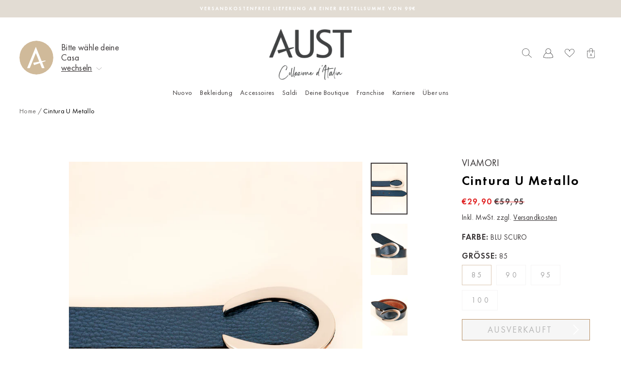

--- FILE ---
content_type: image/svg+xml
request_url: https://cdn.shopify.com/s/files/1/0571/4870/2876/files/location_pin_fixed.svg
body_size: 93534
content:
<?xml version="1.0" encoding="UTF-8" standalone="no"?>
<!-- Created with Inkscape (http://www.inkscape.org/) -->

<svg
   version="1.1"
   id="svg41"
   width="430.66666"
   height="476"
   viewBox="0 0 430.66666 476"
   xmlns:xlink="http://www.w3.org/1999/xlink"
   xmlns="http://www.w3.org/2000/svg"
   xmlns:svg="http://www.w3.org/2000/svg">
  <defs
     id="defs45" />
  <g
     id="g47">
    <image
       width="430.66666"
       height="476"
       preserveAspectRatio="none"
       xlink:href="[data-uri]
VwdYE0kbni1JSEhCCURASuhNkF6lhNAiCEgVbIQkkFBiTAgq9nKo4FkRUazoqYiiZwHkUBF7ORR7
PyyoKOdhQVFU/gkJ6Hl/ef7veWbn3Xe++drO7O4AoNXDk0pzUW0A8iT5sviIENaY1DQW6SlAAAbI
gA5ceXy5lB0XFw2gDPR/l/c3oDaUq05KW/8c/6+iKxDK+QAg4yDOEMj5eRA3AYCv50tl+QAQlbzl
lHypEs+BWE8GA4S4VImzVHinEmeocGO/TmI8B+LLAGhQeTxZFgD0e5BnFfCzoB36Z4hdJAKxBACt
YRAH8kU8AcTK2Ifl5U1S4nKI7aC+FGIYD/DJ+M5m1t/sZwza5/GyBrEqr37RCBXLpbm8af9naf63
5OUqBnzYwEYVySLjlfnDGt7KmRSlxFSIOyUZMbHKWkPcIxao6g4AShEpIpNU+qgxX86B9QNMiF0E
vNAoiI0hDpfkxkSr+YxMcTgXYrha0KnifG4ixAYQLxLKwxLUOptlk+LVvtDaTBmHrebP8mT9fpW+
Hihykthq+29EQq7aPkYvFCWmQEyB2KpAnBwDMR1iZ3lOQpRaZ0ShiBMzoCNTxCvjt4I4XiiJCFHZ
xwoyZeHxav3iPPlAvthmkZgbo8b780WJkar6YCf5vP74YS7YZaGEnTRgRygfEz2Qi0AYGqbKHXsu
lCQlqO30SPND4lVzcYo0N06tj1sIcyOUvAXEHvKCBPVcPDkfLk6VfTxTmh+XqIoTL8zmjYxTxYMv
B9GAA0IBCyhgywCTQDYQt3TWdcI71Ug44AEZyAJC4KRmBmak9I9I4DUBFII/IRIC+eC8kP5RISiA
/JdBVnV1Apn9owX9M3LAU4jzQBTIhfeK/lmSQW/J4AlkxP/wzoOND+PNhU05/u/5AfYbw4ZMtJpR
DHhkaQ1oEsOIocRIYjjRHjfCA3F/PBpeg2Fzw31w34E8vukTnhJaCY8I1wlthNsTxfNkP0Q5CrRB
++HqWmR8XwvcBtr0xEPwAGgdWsaZuBFwwj2gHzYeBD17QpajjltZFdYPtv+WwXdPQ61HdiGj5CHk
YLLdjzPpDnTPQSvKWn9fH1WsGYP15gyO/Oif8131BbCP+lETW4QdwM5gx7FzWCNWB1jYMaweu4gd
UeLB1fWkf3UNeIvvjycH2hH/wx9P7VNZSblLtUuHy2fVWL5war5y43EmSafJxFmifBYbfh2ELK6E
7zyM5ebi5gaA8lujen29ZfZ/QxDm+W/cfPg+Cijt6+tr/MZF+wJwsBZu/45vnC18F9Mgd3YxXyEr
UHG48kKAbwktuNMMgSmwBHYwHzfgBfxBMAgDI0EsSASpYAKssgiucxmYAmaAuaAIlIDlYDVYBzaB
rWAn2AP2gzrQCI6D0+ACuAyug7tw9bSDl6ALvAe9CIKQEBrCQAwRM8QacUTcEB8kEAlDopF4JBVJ
R7IQCaJAZiDzkRJkJbIO2YJUIb8ih5HjyDmkFbmNPEQ6kDfIJxRDqageaoLaoMNRH5SNRqGJ6Hg0
C52MFqIL0KVoOVqJ7kZr0ePoBfQ62oa+RLsxgGliTMwcc8J8MA4Wi6VhmZgMm4UVY2VYJVaDNcDn
fBVrwzqxjzgRZ+As3Amu4Eg8Cefjk/FZ+BJ8Hb4Tr8VP4lfxh3gX/pVAIxgTHAl+BC5hDCGLMIVQ
RCgjbCccIpyCe6md8J5IJDKJtkRvuBdTidnE6cQlxA3EvcQmYivxMbGbRCIZkhxJAaRYEo+UTyoi
rSXtJh0jXSG1k3o0NDXMNNw0wjXSNCQa8zTKNHZpHNW4ovFMo5esTbYm+5FjyQLyNPIy8jZyA/kS
uZ3cS9Gh2FICKImUbMpcSjmlhnKKco/yVlNT00LTV3O0plhzjma55j7Ns5oPNT9SdakOVA51HFVB
XUrdQW2i3qa+pdFoNrRgWhotn7aUVkU7QXtA66Ez6M50Ll1An02voNfSr9BfaZG1rLXYWhO0CrXK
tA5oXdLq1CZr22hztHnas7QrtA9r39Tu1mHouOrE6uTpLNHZpXNO57kuSddGN0xXoLtAd6vuCd3H
DIxhyeAw+Iz5jG2MU4x2PaKerR5XL1uvRG+PXotel76uvod+sv5U/Qr9I/ptTIxpw+Qyc5nLmPuZ
N5ifhpgMYQ8RDlk8pGbIlSEfDIYaBBsIDYoN9hpcN/hkyDIMM8wxXGFYZ3jfCDdyMBptNMVoo9Ep
o86hekP9h/KHFg/dP/SOMWrsYBxvPN14q/FF424TU5MIE6nJWpMTJp2mTNNg02zTUtOjph1mDLNA
M7FZqdkxsxcsfRablcsqZ51kdZkbm0eaK8y3mLeY91rYWiRZzLPYa3HfkmLpY5lpWWrZbNllZWY1
ymqGVbXVHWuytY+1yHqN9RnrDza2Nik2C23qbJ7bGthybQttq23v2dHsguwm21XaXbMn2vvY59hv
sL/sgDp4OogcKhwuOaKOXo5ixw2OrcMIw3yHSYZVDrvpRHViOxU4VTs9dGY6RzvPc65zfjXcanja
8BXDzwz/6uLpkuuyzeWuq67rSNd5rg2ub9wc3PhuFW7X3Gnu4e6z3evdX3s4egg9Nnrc8mR4jvJc
6Nns+cXL20vmVePV4W3lne693vumj55PnM8Sn7O+BN8Q39m+jb4f/bz88v32+/3l7+Sf47/L//kI
2xHCEdtGPA6wCOAFbAloC2QFpgduDmwLMg/iBVUGPQq2DBYEbw9+xrZnZ7N3s1+FuITIQg6FfOD4
cWZymkKx0IjQ4tCWMN2wpLB1YQ/CLcKzwqvDuyI8I6ZHNEUSIqMiV0Te5Jpw+dwqbtdI75EzR56M
okYlRK2LehTtEC2LbhiFjho5atWoezHWMZKYulgQy41dFXs/zjZuctxvo4mj40ZXjH4a7xo/I/5M
AiNhYsKuhPeJIYnLEu8m2SUpkpqTtZLHJVclf0gJTVmZ0jZm+JiZYy6kGqWKU+vTSGnJadvTuseG
jV09tn2c57iicTfG246fOv7cBKMJuROOTNSayJt4IJ2QnpK+K/0zL5ZXyevO4Gasz+jic/hr+C8F
wYJSQYcwQLhS+CwzIHNl5vOsgKxVWR2iIFGZqFPMEa8Tv86OzN6U/SEnNmdHTl9uSu7ePI289LzD
El1JjuTkJNNJUye1Sh2lRdK2yX6TV0/ukkXJtssR+Xh5fb4e/Km/qLBT/KR4WBBYUFHQMyV5yoGp
OlMlUy9Oc5i2eNqzwvDCX6bj0/nTm2eYz5g74+FM9swts5BZGbOaZ1vOXjC7fU7EnJ1zKXNz5v4+
z2Xeynnv5qfMb1hgsmDOgsc/RfxUXUQvkhXdXOi/cNMifJF4Ucti98VrF38tFhSfL3EpKSv5vIS/
5PzPrj+X/9y3NHNpyzKvZRuXE5dLlt9YEbRi50qdlYUrH68ataq2lFVaXPpu9cTV58o8yjatoaxR
rGkrjy6vX2u1dvnaz+tE665XhFTsXW+8fvH6DxsEG65sDN5Ys8lkU8mmT5vFm29tidhSW2lTWbaV
uLVg69NtydvO/OLzS9V2o+0l27/skOxo2xm/82SVd1XVLuNdy6rRakV1x+5xuy/vCd1TX+NUs2Uv
c2/JPrBPse/Fr+m/3tgftb/5gM+BmoPWB9cfYhwqrkVqp9V21Ynq2upT61sPjzzc3ODfcOg35992
NJo3VhzRP7LsKOXogqN9xwqPdTdJmzqPZx1/3Dyx+e6JMSeunRx9suVU1Kmzp8NPnzjDPnPsbMDZ
xnN+5w6f9zlfd8HrQu1Fz4uHfvf8/VCLV0vtJe9L9Zd9Lze0jmg9eiXoyvGroVdPX+Neu3A95nrr
jaQbt26Ou9l2S3Dr+e3c26/vFNzpvTvnHuFe8X3t+2UPjB9U/mH/x942r7YjD0MfXnyU8OjuY/7j
l0/kTz63L3hKe1r2zOxZ1XO3540d4R2XX4x90f5S+rK3s+hPnT/Xv7J7dfCv4L8udo3pan8te933
Zslbw7c73nm8a+6O637wPu9974fiHsOenR99Pp75lPLpWe+Uz6TP5V/svzR8jfp6ry+vr0/Kk/H6
fwUw2NDMTADe7ID/CakAMOC5jTJWdRbsF0R1fu1H4D9h1XmxX7wAqIGd8jee0wTAPthsgqFteK/8
hU8MBqi7+2BTizzT3U1liwpPQoSevr63JgCQGgD4Iuvr693Q1/dlGwz2NgBNk1VnUKUQ4Zlhs4sS
XTE7AH4U1fn0uxx/7IEyAg/wY/8vCGuOlz6m1Y4AAACKZVhJZk1NACoAAAAIAAQBGgAFAAAAAQAA
AD4BGwAFAAAAAQAAAEYBKAADAAAAAQACAACHaQAEAAAAAQAAAE4AAAAAAAAAkAAAAAEAAACQAAAA
AQADkoYABwAAABIAAAB4oAIABAAAAAEAAAKGoAMABAAAAAEAAALKAAAAAEFTQ0lJAAAAU2NyZWVu
c2hvdMgiUqEAAAAJcEhZcwAAFiUAABYlAUlSJPAAAAHWaVRYdFhNTDpjb20uYWRvYmUueG1wAAAA
AAA8eDp4bXBtZXRhIHhtbG5zOng9ImFkb2JlOm5zOm1ldGEvIiB4OnhtcHRrPSJYTVAgQ29yZSA2
LjAuMCI+CiAgIDxyZGY6UkRGIHhtbG5zOnJkZj0iaHR0cDovL3d3dy53My5vcmcvMTk5OS8wMi8y
Mi1yZGYtc3ludGF4LW5zIyI+CiAgICAgIDxyZGY6RGVzY3JpcHRpb24gcmRmOmFib3V0PSIiCiAg
ICAgICAgICAgIHhtbG5zOmV4aWY9Imh0dHA6Ly9ucy5hZG9iZS5jb20vZXhpZi8xLjAvIj4KICAg
ICAgICAgPGV4aWY6UGl4ZWxZRGltZW5zaW9uPjcxNDwvZXhpZjpQaXhlbFlEaW1lbnNpb24+CiAg
ICAgICAgIDxleGlmOlBpeGVsWERpbWVuc2lvbj42NDY8L2V4aWY6UGl4ZWxYRGltZW5zaW9uPgog
ICAgICAgICA8ZXhpZjpVc2VyQ29tbWVudD5TY3JlZW5zaG90PC9leGlmOlVzZXJDb21tZW50Pgog
ICAgICA8L3JkZjpEZXNjcmlwdGlvbj4KICAgPC9yZGY6UkRGPgo8L3g6eG1wbWV0YT4KrKQEGAAA
ABxpRE9UAAAAAgAAAAAAAAFlAAAAKAAAAWUAAAFlAAC0CyfXjA8AAEAASURBVHgB7L0L1F1VeS48
HUfO30PCGNhYCR2mpyUXRqslieN4FEj4a1UgqBUwiY4eQRI4B4JJuBgqBJUgkIBEhYSbVhIu/laT
AP6jHYSLtA4SAj3tIAnWHs0XbIeG8YUjWCkh9gz5y7+etb+59lxzr8uz5n73fvf+vjnHSPZcez/7
eZ/5zLnW9+51mfNNoy/88xtHHXWUqSuvvvqq6TduosSE90xbGQzLJY3T0KYRk/VNQ5tGzEH2Y5C1
xb5C7+QL4wmDAaskTpJrPGiLfuTHLdunGr6FxnxTTAzznRxqZJ6lvSXJJ8nFDmYWp6FNI2b0oz22
bY3pBwbDeiuN09CmEZP1LWqzI7v1Gv2IfuQd6NxixgiDAbMkLpQrJoZeH4ca6dFkm5J8klwQKMkn
ycVq04g5yNqiH+idfGE8YTBglcRJckVt+T6PfkQ/Oh3Iv6Ox/w1TzJgY5seL6MEf1JKDQZJrPGiL
fuQHb/Qj7wc7xjV804g5yH4MsrbYV/n9KvqR92M8jt00MexsZnwnOhAdiA5EB6ID0YHoQHRgojkQ
zxh6PR5/DXmGJJuMJwwGzJI4Sa7xoC36gV7MF8YTBgNWSZwkV9SW7/PoR/Sj04H8Oxr73zDFjIlh
fryIHvxBLTkYJLnGg7boR37wRj/yfrBjXMM3jZiD7Mcga4t9ld+voh95P8bj2I2JodfHcdB7hiSb
jCcMht2BWJxGzEHWNlH8GB190ezevdvsf/6fzJ49e82hQ4fQLYXlmKlTzYsHDxZ+Zt9kMMCyuHe8
4x3mLW852sydc4KZmsSfOXO6DZW9TpS+QoMl2yrJxWrTiDnI2qIf6J18YTxhMGCVxIVyxcQw37+i
nTIonew1MdsMHTQZgVOR5AItw8dgWC5pnIY2jZisb020HTp0OE329u/fn7y+ltZHD75o9u9/3owm
SR7ee/vb324OHDiA8JWFwTEYBOkGN3fO7CRJPMbMnDHdzEj+oX7ssVMrtePDJr5JzTOrEZNtq4Y2
jZjRDziQL0w/MBiwauCGKWZMDPNjT2XAsANVY2ANsrboR37wDosfOMOHs35I/A4mCZ9N+vD+f3jz
EWIJH9xhkjkGw3KxOMT85S//JUkUZ6SJ4rFJooiEEWcXJ0+eDJq0aPSpRkw0lonLYFguFqcRc5C1
RT/QO/nCeMJgwCqJC+WKiWG+f0U7ZVA62Wtithk6aDICpyLJBVqGj8GwXNI4DW0aMat8c5O/F//3
z82zz+7Ozvjhe0VFK0mTOvuINjFtqMLgrGJ6CXrGceaYY96WJIszCy9Hu/5J9r0kFzRK8klysdo0
Yg6ytugHeidfGE8YDFglcaFcMTHM969opwxKJ3tNzDZDB01G4FQkuUDL8DEYlksap6FNI6b1DZd/
9+zZY0b2/yS95DsydhkYn6NUJUItROt/DdywxLQJI+5d9M8uSva9JBd6VZJPkovVphFzkLVFP9A7
+cJ4wmDAKokL5YqJYb5/RTtlUDrZa2K2GTpoMgKnIskFWoaPwbBc0jgNbf2KiUu+u3fvNbv3PJcm
ga8dPmz27RuBhaVFI/mCGCYug2G5WJxUzPRexeQBlxnTjzNz585OzyzibGNZYcYIgwG/Bm6ixGT9
jX7kR7qGH+Oxr2JimB9XKge7QR5Yg6wtHgTyg7dXfuCS8M6dTyVnA59PnwLGPYFuYZIcBgNODdx4
izl58qT03kWcWZyTPPTi3rfIjBEGg77SwE2UmKy/0Q841S4afiA6E5fBsFwsLjRmmhgiSCzRgehA
dAAOIBHEZeH//fOXk7OCe83hw7+KxgyxA296kzHTkoddpk17u3nbb/3W2GXo44a4RVF6dCA60EsH
4hlDz93QDNujyTYl+SS5IFCST5KL1aYRc5C1hfqBS8MjI8+bHTt3pWcG7RlByTNpklzoA0k+SS5W
m0ZMV1tr6pwZZv68k7L7FfE5Sug4an27839JPkkutq0aMQdZW/QjbIxr+BYaMyaGXh+HGunRZJuS
fJJcECjJJ8nFatOIOcjamvjxpuQ00vbtj6XJoP+gCNqIIpm8SHKNB22D5gcSRcy1aBPFOMdiuguk
/zXZr6TmkkRgJi6DYblYnEbMqA0O5AvTDwwGrD4uJoZ5rzsM8j7ONn0jsw+8iiROkgsyJfkkuVht
GjEHWVudH3hgZE/ywMhPf3bAfO+Jv0ZTKotk8iLJBdGSfJJcrDaNmKw2XHJ+65QpaZJo71HEd/1S
N94sXhInyQV9DB+DYbmkcRraNGKyvkVtcKpdQv2IiWHbw7QWaqRHk21K8klyQaAknyQXq00j5iBr
K/LDJoPbH3k0nUga+jWSEo2YbFs1tGnEDPXDnk1ccPqp6ZPP4EEpGm+tT/L/S+Ikudg2aMQcZG3R
j/z4Ho99FRNDr4/joPcMSTYZTxgMuwOxOI2Yg6zN+oH7BXcm9wu6ySB026KRlGjERHuZuAyG5WJx
GjEltOGJ5/nzTh47m3iCiZdO4Wqr2P3Pbpe9SuIkuaCX4WMwLJc0LmqDo+0S6kdMDNseprVQIz2a
bFOST5ILAiX5JLlYbRoxB1UbHiDZsuUBs2fvD9IniaGzrGgkJRox0X4mLoNhuVicRkxpbbNmzTTT
j/u9NEmcP/9k0BcWyf1UkgtiGT4Gw3JJ4zS0acRkfYva4FS7hPoRE8O2h2kt1EiPJtuU5JPkgkBJ
PkkuVptGzEHThkvFm++5P00Gx0OyodGGiRITY5dpK4PxueyZRP9yM7u/sDiNfV4jZvQDDuQL0w8M
BqwauGGKGRPD/NhTGTDsQNUYWIOsbaL6YS8Vb9n2gDl06LVsBIf8Qc++XFCR5JPkglRJPkkuVptG
zH5ps/ckLl1yTrrms+R+KskFPxg+BsNySeM0tGnEZH2L2uBUu4T6ERPDtodpLdRIjybblOST5IJA
ST5JLlabRkxNbfuTdYjt2UHo8Mt4TjZ62VYN3zRiwkMmLoNhubC+8+mnnWpOOeWkNEn0+9HdZvZn
BgNOSZwk13jQFv1wR22rznjCYAZlfKSJYWcz4zvRgejAIDiAewe3bn3I7P3BP8QVSAahQ6KGIAcw
b+ZJJ77HnPCH70yebD4hiCN+KToQHeiPA/GMoeezRlYPCUxcBsNySeM0tGnEZH3rVhvuHdz+yGPp
P8RkzuIwGJZLGhe1wdF2mch+4FLz0vPOTRPEqVOnZqYw+wyDAaEkTpJrPGiLfmRDNqswnjCYQRkf
MTHMurZV0eg8djBEbfnOGo9+uA+TuK1lEgkGA04NnEZMtq0a2jRiDqIfeFilyb2IGvu8Rkz0FROX
wbBcLE4jZtQGB/KF6QcGA1YfFxPDvNcdBnkfZ5u+kdkHXkUSJ8kFmZJ8klysNo2YvdK2Y8dTZuu2
h0qnmmESCQYD/Ro4jZhsWzW0acQcZD+wHN+8ZN3mxYvOhszSorHPa8SEAUxcBsNysTiNmFEbHMgX
ph8YDFh9XEwM8153GOR9nG36RmYfeBVJnCQXZErySXKx2jRiSmqzcw9uf/Rxc/Dgi6AuLUwiwWAQ
QAOnEZNtq4Y2jZiD7Ae0YSm+X//61+ll5gULTsVbHUVjn9eIiYYzcRkMy8XiNGJGbXAgX5h+YDBg
9XExMcx73WGQ93G26RuZfeBVJHGSXJApySfJxWrTiCmhzT5Qgulmjj76LebAgQOgrSxMIsFgEEQD
pxGTbauGNo2Yg+yHrw33IZ5x+mlmwYIP5p5m1tjnNWLCDyYug2G5WJxGzKgNDuQL0w8MBqw+LiaG
ea87DPI+zjZ9I7MPvIokTpILMiX5JLlYbRoxu9HmJoR2/kHJBEGSC+2U5JPkGg/aoh/oxXwp86Tp
fYhglTw2SHKNB23Rj/y4ZftUw7fQmDEx9Po41EiPJtuU5JPkYgczi9PQphEzxI+ihNAOkLI/hvZz
+8rgGAz4NHAaMdm2amjTiDnIfjDakCAuWniWmTlzBuCVRfLYIMkF0ZJ8klysNo2YURscyBemHxgM
WH1cTAzzXncY5H2cbfpGZh94FUmcJBdkSvJJcrHaNGI20Ya52zAHob9CCThskUwQJLmgT5JPkqtK
27HJJUgUXIqcPHmy+e3f/m3zr//6r8a+j8+OPbaFQR3ljTfwXnvalNa7nf+Pjo4a9Kkto6Ot+0Jf
TVafQfJv/02ZMsX88If/aEYr7hvtlx9Wq31l4jIY8Gngpk2bZt75jt/PnmS27fJfJY8NklzQKckn
ycVq04gZtcGBfGH6gcGA1celiWE+XNyKDkQHunVg+/bHzKOPPxEnpe7WyOT7Rx75n8ykI49MExHU
//3/e91MPmqyOSpJ/DAPXisJPCpJBI8UiCZLgVsGkDAePHgwfUWyiITyiCP+o/nVrw6bn/7sQBwj
AZbbCbNPO/X9af8HUMSvRAeiAyUOxDOGnjF+5ux9nG1q4DRiosFMXAbDcrE4jZh12nbs2GU23HaH
efObjxB7qAQxmbMzDIblksbVacMZvRnJ8mk4w3fMMb+VJH2Tku0ZaeI3Oan7RbLvJbmgk+HzMfv3
P58mjiPJKxLH/fv3G9QlH06Ctrp+YDFauCL97j2I0IXi+9t6t/N/BsdgpGOyfBraNGIOsh+DrC20
r2JiiF51SqiRDkWuKsknyQWRknySXKw2jZhl2vyJqYv+gOG7fpHESXJBpySf5UICOCeZsw6vuKTr
J38afTrIMUdHD5oXX3wxTRJtwrh7z3P+MOpJX3UE8d6wfeq93bEpiaviwmoq9ilmyT6V5II5knyS
XKw2jZhRGxzIF6YfGAxYfVxMDPNedxjkfZxt+kZmH3gVSZwkF2RK8klysdo0YvracGZnw8a7Oiam
rvoDBg5bJHGSXNDXDR/O8s1MzgAi8Zs187jkLODU9KGBorN/1gu8avTpMMbEGUacURwZeT49u/jz
l34hdoa6m353+9LWJfnquOxye/PmnWiOOuooK6H0lel7BoMAGriJEpP1V8OPQdYW6kdMDNGrTgk1
0qHIVSX5JLkgUpJPkovVphHTasM9Tps33588WPIg3uoodX/A7BckcZJc0MfyYWLi3/i//mNyJnBO
mgTiFX+g3aLZV3UJgoa2XsR8/vmfpMkizl7v3rM3uTT9mtsFaZ3pUwYDMg0cGxNnpc9InmIumyjb
GsP0A4MBnwZuosRk/dXwY5C1hfoRE0P0qlNCjXQoclVJPkkuiJTkk+RitWnExIMEmzbdZ7Y/+ljh
H17b+ewfMEmcJBfaUcZnzwbOnTvbYCkznA30n/S1PthXjb5CbCYug2G5WFw/YuKsIhJEN1Es61Po
toXBAKuBaxoT962uu2FNeq+qbZ/7yvQDgwGnBm6ixGT91fBjkLWF+hETQ/SqU0KNdChyVUk+SS6I
lOST5GK19Tvms8/uNetuupl6sKTpH7DcoCnYYPgYDKhDcHPnnGBsIojLw+4lYaYfGAy0aeAmSsw9
SZL45JM7zf7kzGLRfYrwHyVkfLS+Wfy/JF8oV9EDKlDL9D2DYbmkcRraNGKyvkVtcKpdQv2IiWHb
w7QWaqRHk21K8klyQaAknyQXq61fMTHVyNp167P7CJk/TgwG7ZTESXLh4ZDZs2eb//uUk9JLxG4i
CN1uYfqBwYBTAzdRYrr+Ym1unE3cseOp9NW97Cw5jhBTkq8bLtzesHjhx8yiRWdBVlqYvmcwINPA
TZSYrL8afgyytlA/YmKIXnVKqJEORa4qySfJBZGSfJJcrLZex8RlY0xQveme+3J9yvxxYjAglcR1
y4WzgvPnn2zmzzs5vUdQ0l9JLnZ8sDgNbRoxq/zA2cSHk7k3kSxqTLUEbcz4ZTB1XJjMfO31a9Lp
kZh+YDCIqYGbKDFZfzX8GGRtoX7ExBC96pRQIx2KXFWST5ILIiX5JLlYbb2MaS8b48yKX5g/TgwG
vJK4plz2XsEzFpxq5s2bl7s8DG2S/kpyjQdtg+zHjh07zY6dT6dJYtH4h/8oTcdb61vl/zN8DIbV
xi6xN8h9paFNIyb6lInLYFguaZyGttCYaWIIA2KJDkQHTLpCxbf+Ypv50Y/3jUs7sHLI7yRPEf/B
Hxxv5p2MZHDwVgsZl8YPaaNwJnHvcz9Mk8TDh381pK0olo3VDbF84fx5J5kFp3+wGBTfjQ5MQAfi
GUOv00MzbI8m25Tkk+SCQEk+SS5Wm3TMTZvuNVsfeKjyaWNoY85aMBiWi8VVxcRlYntm8I03/l1s
jjdoY/qBwbBc0jgNbRoxWd/KtG1/5DGzffujSZLYmmC7arwhli2SOEku6LN8eLp+9VWrCp9eLvPD
ts++auAmSkx4zLSVwbBc0jgNbaExY2KI3ndKqJEORa4qySfJBZGSfJJcrDapmHaS6p+/9PJQTxJs
/8jZAWjvGVxw+mm5y8RSvtk4DB+DYftdGqehTSMm61udNvvgCu5JxBnFuuKPyzI8g2Mw4A/FYfWU
JUvOyUms88OCNXATJSY8ZtrKYFguaZyGttCYMTFE7zsl1EiHIleV5JPkgkhJPkkuVlu3Mf2HS0L/
mOQ6fGxDkguUDB8wv/zlvySXxU4zp8zH08Szi6SJ9jsCMP3AYFguaZyGNo2YrG9NtGFSbSSIOJtY
Vpixi+8yOAbDcpXh8HDKhltuzs4eNvGjbjJ1xJTkk+RitWnEjNrgQL4w/cBgwOrjYmKY97rDIO/j
bNM3MvvAq0jiJLkgU5JPkovV1k3MoodLJP/oSHLBjzo+nB3EzfTz53c+RILvu6Ub31weW2f4GAz4
NHATJSbrb4gfOIu4ddsD5skdu5L7dPMPbNWNXTuOGByDAZ8Ezp49DPHDtqnoVZJPkgtaGT4Gw3JJ
46I2ONouoX7ExLDtYVoLNdKjyTYl+SS5IFCST5KL1RYSE2cJy5ayk/hjYjtekgucRXx4qhhnB3Hv
IFZ4CPHD6i16leST5IJWST5JLlabRsx+acPZw61bH0iW5/sJQhaO3fQD77+iMe5BRLnAXRcT9x6u
WH5Rus63r8Xf1ujTiRITXjNtZTAslzROQ1tozJgYovedEmqkQ5GrSvJJckGkJJ8kF6utacyRkRGz
+nPXdpzRsB1W90eiCU6SC3FdvplJEog1YAfh3kFoY/qBwbBc0jgNbRoxWd+ktNm5EX/wD/841Pfu
zpo1y5x+6gdyE2PDS79I+WZ5GT4GAz5JnCRX1GZ7u/0q6W8oV0wM2/2R1kKN9GiyTUk+SS4IlOST
5GK1NYm5bdt3OyaqzjpprOImX/5n7jaDYzDgZHHTkilm3jrlN83SJecO1L2DaAPTDwyG5ZLGaWjT
iMn6Jq1tZGR/cpn5ocr7EKGN2RcYDMvF4mzMsmX1wIMi7RvDx2CktWnEZNsQtcGpdgn1IyaGbQ/T
WqiRHk22KcknyQWBknySXKw2JiaWs/va1zeb7z3x11mflFXsH4Cyz+37DI7BgI/BpfcOJnOtYVWS
qsL4ge9r4DRism3V0KYRU9sP3Hu4afN9pQkisy8wGLRTEudyYVm9q6+6ovDHmUafTpSY2mMX8asK
0w8MBjEkcaFcMTH0ejvUSI8m25Tkk+SCQEk+SS5WW13MrVsfTM8SHn30W8QuZUGb+4cC20WFweB7
ZTjcP7h40dlmUbK2K+p1bQUXg9HCRW1wvl0msh9lCWLZvtB2rXx/cTGoM1wsrojLPpjixtXo04kS
Ez4zbWUwLJc0TkNbaMw0MYQBsUQHxosDeMDk/m9+O5uId5jahZVJZp/wzrGEMK5KMkx9F7U2cwAJ
4qOPPWGe2vVMsy8OABqrpvzOtGnm/KXnpuuKD4CkKCE6IOZAPGPoWRmaYXs02aYknyQXBErySXKx
2opi9noaGmgrOoOA993CYIC3OP8MocuFelFbQzAslzSO0S8dk+XT0KYRc1D9sGcQmYdU7P6CtlQV
SVwVFy4tX7JiWbLW+MnUPgrNkn0vycVq04gZtcGBfGH6gcGA1cfFxDDvdYdB3sfZpm9k9oFXkcRJ
ckGmJJ8kF6vNj4lLxxtuu9PrgXby1fGB90bVHwAXyuAYDDhnzZqZrFn83uySsRvHrfttdT+zdQYD
rAZOIybbVg1tGjEH2Q9oYx5SYfcrSRzDhUvLCxeeOSGWmoxjF6M1XxhPGAxYJXGhXDExzPevaKcM
Sid7Tcw2QwdNRuBUJLlAy/BZDF6vTqah2V2yPBdzYEdMSVwdlz1DePppp5ljjz0G4SuLbWsViMHg
+xo4jZhsWzW0acQcZD9cbaOjB5P9+ZpsHkR8ZkvdftULHBvzTz7yYXPOJz+erZhitfivkn0vyQWd
DB+DYbmkcVEbHG2XUD9iYtj2MK2FGunRZJuSfJJcECjJJ8nFakNMPHVcNTchuNgDuySuiqs17UXr
3iRJ3yS52D5gcVEbnGqX6EfbC1vzPcFE2XiKGZeabanarywGr5I4lgtTSr3++uu55fRcTbbut9O+
778yOAYDXkmcJFfU5vf6YPRVTAy9fomD3jMk2WQ8YTBglsRt2nSv2XzvNzsFe++wB3ZJXBEXlq3z
5yGU9EOSS7qvorb8oIx+5P2oGm+b77nPbNn6kMFDZUX7VSeTTmJotU2ePNng0vKiRWcVSRM9BmqM
I42YVePDNTlqc90I/3sbE8O8j6I7LTuYWVwc9K3Ossva7Xrmf/Z9GhoosH8AWmqK/3cx/Zr7LI6P
zr5gPGEwYJbESXJNBG1NHlCBH+7+h+2ywuAYDPh9XNGUNsBJ9r0kF6tNI2bUBgfyhekHBgNWHxcT
w7zXHQZ5H2ebvpHZB15FEifJBZmSfJJcVdpGR0fTS8f79z/fcSD2rM82/QN29oFXkcSB65e//Jf0
DOGihWd7kdqbkr5JckGhJJ8k13jQFv1o7wO2xniye/ces/bG9bnLy/b77qv0vnzgwAGXvrBeFHN+
8rTy6qtWJXORTs6+w7QTYAbHYFguFqcRM2qDA/nC9AODAauPi4lh3usOg7yPs03fyOwDryKJk+SC
TEk+Sa4ybf5ax0UHYs/+dFMDd0aylvGK5Renk1MXabLvSfomyQV9knySXONBW/TD7gHtV8YTi8Hl
5U2b729/2atJ7vPdch177NTcfYe2DZ7kjk0Gx2BALImT5IraOrp9IPoqJoZev8RB7xmSbDKeMBgw
h+KKpqLp9oDtt1SCz95HOH36cRNi6gq2T0P73e8juy3JJ8kV/bA91H6V9NflspeX8ZCKXyT2Zcsp
wYXkcO31a8yMGdODj4FWj/vq+uG+79clcZJc0CnJJ8k1HrSF+pEmhv4gitvRgUFyYOPGO80Pfvi/
BklShxasWHIy5iP8WPEN5x1fiG9EB6IDIg4gMdyx82nz0ksvi/D1iuRNyXIpH3j/+5I5S8/sVYjI
Gx0QcSCeMfRsDM2wPZpsU5JPkgsCJfkkuaw2vA7a/ITQ5J9BwFnC1Vf9WW5prF74cdRRRyF8adGI
CTFMXAbDcknjNLRpxGR9G0Zt/tlDfx9F24sKg2Mw4GZxuOd4ZbJaSl1h+oHBII4kTpIrauscBZL+
hnLFxNDrl1AjPZpsU5JPkgsCJfkkuaDNv58Q7/mFPRD3CodJqpEQzp93ki9N1FuQM/4yGJZLGhe1
wdF2iX60vbA1xpM6jJ378M1vPkJsxgLp48e0ZI3lDyZnDpcsOcc2vfC1rq34EoORxmnEZNsQtcGp
dgn1IyaGbQ/TWqiRHk22KcknyQWBknySXEgKN9z2NbOnZCUTa670AZvlw4H9xPe+2yxJ5ipDclhU
JP0AP8PHYFguaVzUBkfbJfrR9sLWGE8YDM4ebnvgu+Y7W7ZZ6tJXZp9nMAjQFIeJ7nHm0H1i2RXK
tJXBgFMSJ8kVtbk93qpL+hvKFRNDr19CjfRosk1JPkkuCJTkk+J69tk95urPrzFHH/2W2l/8TQ/E
WaeUVBg+zEm4cvkyM3/+ySUsrbel/LBBGD4GAz4NnEZMtq0a2jRiDrIfvdC286ldZsPGu9KJscFf
VJh9nsGAOwQ3a+YMc+stNxcmh8wYYTDQJomT5Ira4EC+SPobyhUTw3yfiO5AoA7tGE9WuinJNYja
3CePmYMsg0E7pXB2Cpo33vj32ieONfpKIyY7jqI2ONUu0Y+2F7bGeMJgwGdxrXWX1yTrLj9vw+Re
mWMDgwFpKM6fzsYKtG2w20WvDAbfk8RJckVtnb0q6W8oV0wMvX4JNdKjyTYl+SS5IFCSr1uuzcma
qJvuac9LxhxkGQza2S3Ov5eQaSuDGbQ+gB63SLZBkgsaJfkkuVhtGjEnsrayeQ+ZYwODgbfd4IqS
Q2aMMBi231mcRsyoDQ7kC9MPDAasPi4mhnmvOwzyPs42fSOzD7yKJE6SCzIl+brh8pNCaGMOsgyG
5SrDhT5x3I0f0OIXho/BgFcDpxGTbauGNo2Yg+xHP7SNjOxPVk1ak1s1hTmGMBjo7xbnJ4fMGGEw
rLcsTiNm1AYH8oXpBwYDVh8XE8O81x0GeR9nm76R2QdeRRInyQWZknwhXG+88Ya5MVne6uHACWq7
PRB7XdVxYMeN4UXL2TFtZTCD0Ae+B+62ZBskucaDb9EPd6S16ownDKZqfODBlA0b70jmPdyVBmWO
IQwGZBI4Nzlk2spgqvxITXD+Y/gYjHRMli9qczozqYb6kSaGeaq4FR3ojwP33vct89SuZ/oTjIyS
zEFrpkyZYpaed06ySsFx5LciLDoQHRgmB3Bp+eln/n7gJNvjz8rlF+XmRR04oVHQuHYgnjH0ujc0
w/Zosk1JPkkuCJTka8KF2CsvvcLsL7khHJ8zv74ZDMsFHKah+d3/PC2dm7BsGhrgmLYyGJaLxWnE
jNrgQL4w/cBgwKqB04jJtlVSGy4tb7jtroGcFguT2d9w3TVm7tzZ+cHlbUn6odEHbEwWp+HHIGsL
9SMmhuhVp4Qa6VDkqpJ8klwQKcnHco2Ojib3+VxbmRRCG5P0MRiWCzhMOLs0mZuwrjBtZTCII4mT
5IraOkeBpL+SXLGvwvsKyeG65HaWsqeWwSx9nGH5Zs2aZa767OXp+sqdLWy9ozGONGKitUxcBsNy
SeM0tIXGjIkhet8poUY6FLmqJJ8kF0RK8jFcwFx3w5fM00/XXz5mDp4MBu2sw2FuwquvusJMn35c
7TQ0rG+MHywXi9OIGbXBgXxh+oHBgFUDpxGTbWuvtJU9tQxddccPYFB6gXvllVfMhmSewxkzpreC
eP/3yg8vTG5TIyYEMHEZDMsljdPQFhozJobofaeEGulQ5KqSfJJcECnJV8eFz3H5+N/+7f/UTlwN
bcxBlsHUcblPHde1AVwoDI7BsFwsTiNm1AYH8oXpBwYDVg2cRky2rb3UtnXbg8mDKXfmOzPZkjjO
uKRN+XBZedM37kjuOZzq0qT1XvrREWzsDY2YCM3EZTAslzROQ1tozJgYovedEmqkQ5GrSvJJckGk
JF8VFz6z9xQ2PSjmzPQ2uuVavOhssyJZxcSWqjZYDF4ZHINhuVicRsyoDQ7kC9MPDAasGjiNmGxb
e60NE2KvvHRV4yltoL/b4xE43OLyuU8ru5he++HGsnWNmIjNxGUwLJc0TkNbaMyYGKL3nRJqpEOR
q0rySXJBpCRfGRfet0khYroHO2yXFQbHYMBfhCuaiqasDb5GBsdgwCuJk+SK2vxej33lO6Ix3voR
018tpej44XuB7V7jipLDfvjht1UjJjQwcRkMyyWN09AWGjMmhuh9p4Qa6VDkqpJ8klwQKclXxIX3
3KQQMSUPniFcOLiuvX5N4T07RW2AZr8wOAYDXkmcJFfU5vd67CvfEY3x1s+YG5P5Drdse0j0mAUP
Q45b1ns/OeynH1aDRkzEZuIyGJZLGqehLTRmTAzR+04JNdKhyFUl+SS5IFKSz+fCtp8UImY3B0V8
3y1NuVoH1fWl84P5bXBjuXUGx2DAKYmT5Ira3B5v1SX9leSKfdW7vsJDKY89/jdi90VDadPjlt86
NznUGEcaMeEBE5fBsFzSOA1toTFjYojed0qokQ5FrirJJ8kFkZJ8Lle3K5pAG3PwZDDgmjbt7eat
U37TrL3hi6bb+QnB57YV20WFweB7kjhJrqits1cl/ZXkin3V277atPles/meb3YG8d5hj0cSuFkz
Z5hbk6eVcazFwyl1RXK8SXJBtySfJNd40BbqR5oY1g2q+Hl0oIkDg7SiyZuSpQT+8J2/b5Z/+qIm
TYjY6EB0IDqQOYB5Dm+/48/N4cOHs/c0K1gh5fhknsPLL1uuKSPGHqcOxDOGXseGZtgeTbYpySfJ
BYGSfJZr8+b7zKZ77s/a71ckfi1bToZr6ZJzzcKPnTkhflXbPrD+lL1q4DRiov1MXAbDcrE4jZhR
GxzIF6YfLKboiWWXjTkeAS+J+/jihcmP3gtdGYV124bCD503GRyDAaUGTiMm21YNbaExY2Lo7BRs
B2vhQjvZa2K2KckHrm3JjdpVSSECSx4U67hWJ5NWLzj91AlzgJLsT/SVJJ8k13jQFv1AL+YL4wmD
AaskzuWqSg7rjke2tZI4LOP5wfe/L121yfIXvbptKPrcvsfgGAz4NHAaMdm2amgLjRkTQ7tHjL2G
GunRZJuSfJJcECjJt2HD7WbrA9/N2l1WkTwolnEdddTk9MnjOXNa64xKtpP1baLEHGQ/BlmbxvgY
ZD8GWZvfV/50NtCOUnY8an3a/l8SZ7lWLr/YLFp0VjuIV/Pb4H2cbTI4BgNCDZxGTLatGtpCY8bE
MNslWpVQIz2abFOST5ILAqX4nnzyKXPn177R9yf37EExMzupICnccMv63HQ0Uu20cRg+BgM+SZwk
V9Rme7v9KumvJFfsq3Yf2Zqkv0VceA9rLO/YucuGVE0McS81ls6zP4YzUWOVojb4GGwzOAbDcknj
ojY42i6hfsTEsO1hWgs10qPJNiX5JLkgUIJvZGQknZbm6KPfop4Ylk1HI9HOrENJ3yZKTHYcafgx
yNqiH+4e1aoznjAYtt9ZXFlMf/aFoh+qna2UPbPoxuzX0nllfvht1cBpxOx2HPXSt1A/YmLo9Uqo
kR5NtinJJ8kFgd3yjY6OpknhwYMvqv5aRlvKkkKJdoLDLYxvDAackjhJrqjN7fFWXdJfSa7YV7p9
hbkON22+X/0YCBfcOQ5dVyTHmyQXNErySXKNB22hfsTE0N17hAfpeBhYZW3AgFt6wbJsTVH3l6tn
aW5TEme5qpLCMv05UWMboTtRr7nYNkjqZ2OyuKgtP0qiH3k/BnkcMX2lNRG2PQa6bto5DidPnpy9
zbRhkPsgasu6MqswfcpgiryNiWFmc6sSaqRHk21K8klyQWAoHy6hXHLpFWb3nr1ZO4sOUNmHTkUS
h4mrX3/99fSewqlTj3Gi5Kuh7cyztLcYPgYDRkmcJFfU1u5vW5P0V5Ir9pXtofarpL8s14aNyQN4
2wbjAbxFC882WA/eFrYNDI7BIK4GTiMm21YNbaExY2Jo95yx11AjPZpsU5JPkgsCQ/mK5iqUTPig
jeHDjdZXJ1PSVCWF3bQT3y0qjG8MBtySOEmuqK2z5yX9leSKfTU4fbXtgWTKruSyclVhjm34PoOr
wrhPKkuON0kutFOST5JrPGgL9SNNDGFALNEBxgEkhU//7d8z0J5hMOv/lClTzMrly5Kk8G09ixOJ
owPRgehAUwdwWfnpZ3SPkdCMJ5WXXXh+8qTyCU2bEPET3IF4xtAbAKEZtkeTbUrySXJBYFM+PIG8
9IKLs7a5lapfrtI4e0/hpElH9n1FE7SF8Y3BsFwsTiNm1AYH8oXpBwYDVg2cRky2rRraQmLaB1Ly
I6O1JXmsrOOyTypPmjRJ7FgZ4keRD/Y9ST5JLuiT5JPkYrWFxoyJoR2dY6+hRno02aYknyQXBDbh
O3ToUPYEctY4p1J3gLLQbnE2KcTl4yb6J8JC89EPO8rar4wnDAaMkjhJrqit3d+2JulvKFdZctjt
MdC2Ea8MF46Zt3715vSJZfe7RXWmrQwG3Bo4jZhsWzW0hcaMiaG3d4Qa6dFkm5J8klzsYLY49wnk
rHFOhTlAAd4Nzk0KwaXpR12iqaFNIybbD1EbnGqX6EfbC1tjPGEw4JPEdcNVlBx2cwy0XtlXlutP
PvJhc8WqS+zXSl+ZtjIYBNDAacRk26qhLTRmTAy9XSTUSI8m25Tkk+RiBzNwa9d+yWx/9PGsTUUV
9gAVivOTQmjQ8oOJy2Ck26ARk21D1Aan2iX60fbC1hhPGAz4JHHdcvnJYegx0PrkvrJckmsqd+uH
qx91ST5JrvGgLdSPmBh6ozTUSI8m25Tkk+RiB/3WrQ+aB7/7l7WrmrAHqBBc0TJ3rH4tnEZfacRk
/Y3a4FS7RD/aXtga4wmDAZ8kToLLTQ5DjoHWI/+1CdcLLxxI15CfN+9knybbZtrKYECogdOIybZV
Q1tozJgYZrtEqxJqpEeTbUrySXJBYB0fVjZZ/Ilzqcu/TQ5QBw4cyPwpq1g+PFm36Rt35tY+tt+p
06+J09CmERMeM3EZDMsljdPQphGT9S1qg1PtIuGHu3yePba1IxTXGByDAbvF2YdRpk6dWhiUaSuD
AbkGTiMm21YNbaExY2Lo7R6hRno02aYknyRX3WBGLHtfoT2oZI0qqDAYfK0pbnUyT+GC008tiKhz
4IEQph8YDMvF4jRiRm1wIF+YfmAwYNXAacRk26qhTSqmTQ6f+4d/rL0CAz+YYyWD8bmKVkYBBoVp
K4NhuaRxURscbZdQP2Ji2PYwrYUa6dFkm5J8klwQWMaHA9i6G9eb7Y88lraDOfgwGJCxuPSemA+8
zyw575xUQ9F/Zfp9rAZuosSE10xbGQzLJY3T0KYRk/UtaoNT7SLpB7iuv+FLZtfTz7QDlNSYYyWD
Ab2P81dGsRKYtjIY8GngNGKybdXQFhozTQztoIiv0QE4gPsKH3/i+2pm4PLxe9/7brPkU59U0xAD
RweiA9GBXjiAqb9uufUO89Of1d9S04v44MQx9swzP2wWnPbBXoWIvEPsQDxj6HVeaIbt0WSbknyS
XBBYxIf7CnEJ+dCh17I2+L82sw+cCoMBnMGdMv9kc+VnP1M7IWuRfkdSVtXATZSYMJlpK4NhuaRx
Gto0YrK+RW1wql164QeOrysvXWUOHnyxHcirMcdKBgPaIlzR/YZMWxkMYmrgNGKybdXQFhozJobo
VaeEGulQ5KqSfJJcEOnz4RLy4k+c03GwKjqo5BqZbDAYfKcOh2lpNn3jLvPGG/8eE0PHZL+vnI+y
KoMBWAOnEZNtq4Y2jZiD7Mcga+tVX42OHqxMDuuOlfCMwVThcL/h3cnDfbYwbWUw4NPAacRk26qh
LTRmTAztHjH2GmqkR5NtSvJJckGgz4d1kDfd07kAPHPwYTCIWYVz5yr0teG7fmEw+I4GbqLEZP3V
8GOQtUU/0Dv5wnjCYMAqiZPk8rWNjOxPV5TC5WW/VB0rLZbBAFuFc+83ZNrKYBBTA6cRk22rhrbQ
mDExRK86JdRIhyJXleST5IJIl+/ZZ/eYSy67IqfdblQdVJpggC3jwlyFOFOIpe5QXG3pGwX/MRiW
SxqnoU0jJutb1JYfwNGPvB+DPI563VcPb380fdjPd6TsWOniGAzwVTjcb7jhlpvNnDmz43HXNTep
S/a9JBdkMnwMpogrJoZwxSmhRjoUuaoknyQXRFo+3Fe48tIrOi4h24ZUHVSaYIAt41q5YpnBL1db
rDa7XfTKYPA9DdxEicn6q+HHIGuLfqB38oXxhMGAVRInyVWmzZ0A27pSdqy0n+OVwTC41i08dya3
8LwRb+FxDJbse0kuSGT4GEwRV0wMnUFQZJD3cbYZanhG4FUYPgYD2ia4yZMn56am8WSlm8zBh8GA
rAi3dMm5HdPSMG1gMIipgZsoMVl/NfwYZG3RD/ROvjCeMBiwSuIkuaq0bdx4h9my7aHMlKJjZfbh
WIXBAMrg4kN/vrvDOY7cVoSO3ZgYui4m9VAjPZpsU5JPkgsCwbdjxy6z7qb1md6iCnNQYTDg9nHv
mjvb3HpLZ3ymrQwGMTVwEyUm66+GH4OsLfqB3skXxhMGA1ZJnCRXlTacrTs/mRFiZP/zqTH+sTJ9
0/uPweArLG7JeeeapUvK544FV7/8QCy3MHEZDDg1cMMUMyaG7shTGjDsQJUeWCMjI2b1564tvYRs
rWEOKgwGfC7OfdjExrKvTFsZDPg0cBMlJuuvhh+DrC36gd7JF8YTBgNWSZwkV50290ll91iZd6q9
xWCAZnHHHz/LXP/Fzyf3ehcvmQeufvqBeLYwcRkM+DRwwxQzJoZ21I29anQeO1AlteHX6e13fN18
Z8s2z4HOTeagwmDAbHG44XnLt+/PHjbxozJtZTDg1cBNlJisvxp+DLK26Ad6J18YTxgMWCVxklyM
Nvuk8tFHH127dJ49nuad7NxicdOmvd381lvfmlzFubmTZOydfvthhTBxGQz4NHDDFDNNDK3x8XXi
OLB9+2Pmof/3r1QajKTwAx/4I7PoY2epxI9BowPRgejAIDuA5Ugf+q7i8fn970seBjxzkC2K2nro
QDxj6JmrkdVDAhOXwTBc4MHqJm9+8xG1v0jBx/zaZDDgwhrI73zH75vVVxVPjQMMCtNWBsNySeM0
tGnEZH2L2uBUu0Q/2l7YGuMJgwGfJE6Sq4m2tWtvMtsf/Z61p/CVPe42xRWtimIFaPnBxGUwTfpA
kk+Si21DaMyYGNrRPvYaaqRHk21K8klxbdx4Z/L024NUwoeGMAcVBgMuzJW17oZrzeTJk7BZWpi2
MhgE0MBNlJisvxp+DLK26Ad6J18YTxgMWCVxklxNtV39uTVm957n8kY5W+xxNwT3rrlzCi8pa/qB
hLWqRG15d0L9iIlh3kfRAwqoQzvGk5VuSnBhzsLFnzg35Qs5WBTpwnsMFy4h3/3nd5qZM6eX0WTv
M21lMCDUwE2UmKy/Gn4MsrboB3onXxhPGAxYJXGSXE211a2pzBx3ETMUt3L5xWbRovwtP5p+xMQQ
vdkqTD8wGLD5uJgYjplsX3yD7Pv+qwau25j+WsihBwvfC2wzXJivcOHHzqydQBV8TFsZDMsljdPQ
phGT9S1qg1PtEv1oe2FrjCcMBnySOEmuEG27d+9JFyCwPrmvzHEX+FAcErEt374vucIzOQur7Ucm
pKASteVNCfUjJoZ5H0UPKKAO7RhPVrrZLdfWrQ+aDbe1F0wPPVgUaavjWnD6qel9hd22wY0tyQVe
ST5JLlabRsyoDQ7kC9MPDAasGjiNmGxbNbRpxPT9KFoZBZi64y4wKN3g7LG7xaQzJhGb6QcGw3JJ
4zS0hcaMiSF63ymhRjoUuaokXzdcRcvedXOwyDUy2ajicucr7KYNfkxJLnBL8klysdo0YkZtcCBf
mH5gMGDVwGnEZNuqoU0jpu8HrvZccumqjvsNq4674LClG5y7ljL4BsEP2y7/NWrLOxLqR0wM8z6O
y0GPg8q6G9cbTIHglm4OFi4P6mVcvTyohA56X7vdluST5II+ho/BsFzSuKgNjrZL9KPtha0xnjAY
8EniJLm60YbJrzGbxKFDh6xlpcfdDDBWKTs+szi7ljIuKQ+KH752bEdteVdC/YiJYd7HcTmw9u3b
b87/78u8lpYncz6QOaiUYfx1kEMHqq8J25Jc0nwa2jRisr5FbXCqXaIfbS9sjfGEwYBPEifJ1a22
HTt2pqtVWc/Kjrv2c/sqgVuaLJe3JFkub5D8sO2zr1GbdaL1GupHTAzzPo67Qe8/cOI2V+JgYfmK
uPArE6ubuCV0oLocti7JBU5JPkkuVptGzKgNDuQL0w8MBqwaOI2YbFs1tGnErPJj48Y7kunGHgKk
b2cMEcvObThp0iSxBwjBK+mvJNd40BbqR5oYwoBYxqcDWiuc4BLytddcnSx597bxaWxsVXQgOhAd
UHAAl5LX3vhl89JLL/c1enJIN8fPmmUuv2x5X+PGYP13IJ4x9DwPzbA9mmxTkq8pF/C4J+XgwRcz
PW6l6Cyf+7mtMzgf419CtlxN22C/V/QqyQV+ST5JLlabRsyoDQ7kC9MPDAasGjiNmGxbNbRpxKzz
w05h4x938b2iIoXDD/4brrvGzJ9/clGY3HsavmnERKOZuAyG5WJxoTFjYgiHnRJqpEORq0ryNeXa
vPk+s+me/KVcV5zUwQKcLlfRJWQbt2kb7PeKXiW5wC/JJ8nFatOIGbXBgXxh+oHBgFUDpxGTbauG
No2YjB+4pLzrmb8TW9YUMd3jOLaLysknnWhuXPfFoo9y72n4phETjWbiMhiWi8WFxoyJIRx2SqiR
DkWuKsnXhAuXG+wKJzlBzgZzEACcwVkMflHivsKpU49xIrWrTdoQZ7lv5pukt4gsySfJNR60RT/a
Y9vWGE8YzHgYH0wb4MXqz11r9uzZay0sfbXH51LA2AcMDuvdn/XRj3SsiOJzx77KOzJMfsTEMN93
on8MQS05GJpwbbztro7pabymUgkfvsMcLCym7BKyjd2kDTExtK5x40jSW0SW5JPkGg/aoh/tsW1r
jCcMZjyMD7YN/lPK1kv/1R6f/ff9bQYHzCuvvNKxIorPFfsq78gw+RETw3zfif4xBLXkYGC59o2M
mPMvuNhrWecmcxDAtxjctGlvN6+//nrHU8h+VLYNDI7BIL4GbqLEZP3V8GOQtUU/0Dv5wnjCYMAq
iZPk6oW2e5LbhexTynlH21vMMRxoBmcxdvqadpR8TcM3jZhoNROXwbBcLC40ZkwM4bBTQo10KHJV
ST6GC9PT3H7H1813tmzL6SjasDt40WfuewwOlxcuvuh8M29e9U3JTBsQm8ExGJZLGqehTSMm61vU
BqfaJfrR9sLWGE8YDPgkcZJcvdAGzqqHDPE5cwxncZbLTl8zdepUfLWjaPimERMNZ+IyGJaLxYXG
jIkhHHZKqJEORa4qycdwYem7y1et7vsNyR9fvNAs//SFubYXbTBtwPcYHINhuaRxGto0YrK+RW1w
ql2iH20vbI3xhMGATxInydUrbfYpZeul/2qTOf99f5vBuRh/HWWXT8M3jZhoMxOXwbBcLC40ZkwM
4bBTQo10KHJVSb46Lrue5s9f+kVfE0M8hXzDdWvMzJnTc20v2qhrg/0Og2Mw4NPATZSYrL8afgyy
tugHeidfGE8YDFglcZJcvdTmTnydd7Y3ZwwRw1/y1I2r4ZtGTLSZictgWC4WFxozJoZw2CmhRjoU
uaokXx3Xs8/uMZdcdoXoZQM0xv2FmGvc2Mbqq64w804+se+z4df5YbVq4CZKTHjMtJXBsFzSOA1t
GjFZ36I2ONUuw+IHdGImCnctZduKumN4E5zP9a65c8ytt9xsKbJXDd80YqLBTFwGw3KxuNCYaWKI
ILEMvwNf+epG86Mfj/StIZgJf8qUKWbt9df0LWYMFB2IDkQHogPFDmzd9qB5/HvfL/6wR+/irOGy
C883c+ac0KMIkbbfDsQzhp7joRm2R5NtSvJVcdmzhQjs/6LLxHiVbnHunIVV2tywkjhJLmiU5JPk
YrVpxIza4EC+MP3AYMCqgdOIybZVQ5tGzFA/7O1Eu/c8B4qsdHusz4iSShFX0VlDDd80YsIbJi6D
YblYXGjMmBjCYaeEGulQ5KqSfGVc/sGgaMfNiRrb6Bbn3nhcps2PK4mT5IJOST5JLlabRsyoDQ7k
C9MPDAasGjiNmGxbNbRpxOzGj6IHUbo91kOPLUVcRfcaavimERO+MHEZDMvF4kJjxsQQDjsl1EiH
IleV5Cvjcs8WInjRjpsTNbbRDe6ooyabTd+4K1vhpEybH1cSJ8kFnZJ8klysNo2YURscyBemHxgM
WDVwGjHZtmpo04jZrR/+gyjdHOuhxS1lXP5ZQw3fNGLCGyYug2G5WFxozJgYwmGnhBrpUOSqknxF
XP7ZQgQv23FzwrrE+SucFGnz42FbEifJNR60RT9MeuP9q6++Zvbv35/WR0aS19cOp0Px4MEXzcGD
B9M6/htNtlHK9pdjx5Z1nDx5ssE/4F5//dcG72PJR8zfhvf9p/GZfmAw0KaB04jJtlVDm0bMbv2A
ZvdBlLIxjjhuYXBlGP+soYZvGjHhHxOXwbBcLC40ZkwM4bBTQo10KHJVSb4iLsxb6K+JXLbj5oQl
G6E4TE+D9ZDdUqTN/dzWJXGSXNAnySfJxWrTiKmlDeP+0KHDaQI4sv8nScL3Ylq3yR50oTBjnMHU
cbWSxalmxozpZuoxx6TJ4ty5s1MNRf9NpL6SbKskF/qF4WMwLJc0rkrb5s33mU3JqigoEmM8Jarh
cs8aVmmzXHiVxElyjQdtoX7ExNAdocKDtNcDC2cL1924vmNNZMmDANrg82F6Gtxf6JbQAehyuHWG
j8GAUwM3UWKy/nbrx+joi2bPnj0GN9Xv3/+8+dW//R+xuTr98e2OQ7cegpuZJIpz5sw2c5MnNnFm
0a4S0a0fri62D1hc1JZ3d1j9wN+HxZ84J/3RFDJ28y60t6q43LOGGr5pxBzk/SrUj5gYtsd7Wgs1
0qPJNiX5fK6is4UIXLXjZsICcUVnC8Hpa3PjuHVJnCSXdBs0tGnEZH1rqg1zsW3f/pgZSZLAHTuf
Ss4OvuYOI9Ex3sv9JSc62cAl6LlJojhj+nRzyiknZYmij7PbTX2z3yt7ZfgYDPg1cBMlJutvnR/2
QRTJMV7HZc8a1mmzY1QSJ8nF9gGL09AWGjMmhnZ0jr2GGunRZJuSfC5X2dlCBK7bca24EFzR2ULw
udosf9GrJE6SS7oNGto0YrK+Mdp2795rdux4yuzZ+1yaEBaNH/teyNi13/VfJbnAzfBZDJLE+fNO
Ss8q+vcqgovxTRqnEZNtg4Y2jZhSfth70CVXw7JjFxqLij1rOH36cXHRA8cgjXEUGjNNDB3tsTok
DowmN9Ffs2Zt39RiMuvjZ80yl1+2vG8xY6Dx70CaDO7cZX7yT/9sDh/+1fhvcEkL7WTxOKO4eOFZ
6ZnFEmh8OzrQyIE9e/aaO+66u9F3ugEjMcQPnosuXNoNTfyuogPxjKFnfmiG7dFkm5J8LtfDDz9q
1t20PovjVup+0VlsE9wLL7xgNiTLHuF+qaLiaiv63L4niZPkgj5JPkkuVptGzBBtuEy8detDZsu2
B3p6iRjamDHOYFguFlcXE/cmLlp4dvIwy3HJvYkzQFtZJPtekguiJfkkuVhtGjElteGs4RevW2e+
98TfgLay1I1LfJnBIDm8+8/viGPXcVtjHIXGjImh03Gohhrp0WSbknyWy72pOAvkVJgdF3AWN23a
NPPOd/y+wWXksmK1lX1u35fESXJBnySfJBerTSNmE237k6eHNydPSe5OzmCUFXZMSuIkudAuho/B
gMvue3jYq19POQ/6ODrqqKNgTWWRbIMkF0RL8rFcO3bsNKs/d22lZ/iQGZcMBlz4YbNyxTJUKwvb
BgbHYCBGAzdMMWNi6A1Zjc5jB6rVVnW2EFzsjsvi8MfpK+vXVV7esto8Ozs2JXGSXBAqySfJxWrT
iFmnzZ4d3LnrabNvX/063uyYlMRJcsEPho/B+Fy4zLz0vHPNggX5GQHq+gCf28KMEQYDPg3cRInJ
+tvEj4233dUxg4UdF/aVGZcMBnzHHz/L3PKVm9K5Pi1/0WuTNtT9KJDkglZJPkkuVltozJgYeiM1
1EiPJtuU5AMXJtS95NJV6bQdWRCvwu64LO7jixea5Z++0IuS35RsJ5gZPgbDcknjNLRpxCzzDRNJ
b0kuF29/5NH0cjE71jRwwxYTCeIZp5+WJIgfzJ5qlux7Sa6y8YH3/cLEZTDglcRJcmlqw5P9mL6m
qjD7AoNBDJxQ+OD732eWLKmOKemvJBfaIMknycVqC40ZE0M47JRQIx2KXFWSD1yYyHfpBdWn59kd
l8G17hW5M52DLdcwb0OynaBm+BgMyyWN09CmEdP3DQ+TFF0uZsYauDRwwxpz8uRJyRPNJ5ulyR/e
SZMmiT0BOgjjCGOhqGiPQ80UAABAAElEQVRo04iJtjNxGYzlwkmFonlvXZ+ZfYHBgBO4V155xTz8
Vw+6ITrqTdoQzxi27WN8YzBg9HExMWz7nNZ8g7yPs00NHGJKXQ5AQ5gdHHNSXX/dF2r/6Gj5UXeg
QDsnijaNdlp/X3vtNbN23frS+weZsQYuDdx4iLnoY2ebxYvxNPNU2FhamDHCYBBAAzdRYrL+NvVj
dPRg5VlDZl9gMNAPXN1Di2w7WVxTP8BbVST5JLmgmeFjMEVcMTH0RkWokR5NtinJt29kxJx/wcUZ
d1mlyY574MCBMhrTZD4qyXZCEMPHYFguaZyGNq2Y9973LfOdLdtgYWmRGpM2gCSfJBf0MXwMhuUC
btq0t5tf//rX6SXmqkt3zBhhMIipgZsoMVl/m/pRNf8tYjLjksG4XHbCa7xXVJq2oYjDvifJBU5J
PkkuVltozJgY2hE19hpqpEeTbUrybdnygNl4+10Zd1ml6Y5bxmN3aKYNDAZxJHGSXONBWz/9sA+V
YMqZo49+S+3ydFJj0o5VST5JLuhj+BgMy+Xjun1IpZ/jCNptYeIyGPBJ4iS5BkHbyMj+0tuRmHHJ
YNBOi7MnGPox1dl46yv4WFaYtjIY8Pu4mBh6rvsGeR9nm/3G4ZfeykuvSNaLLZ/qw4qzO6TdLnut
w9lVTpi2MhjokMRJco0Hbf3yY8eOXWbDbXek97vCt7pxxGK0cIx+aW39iIn7D1euuCh3eZkZIwwG
fmjgJkpM1t8QP/C3pOwBRmZcMhh/f1mcTF2zomTqmpA2gL+oSHKBX5JPkovVFhozTQyLDI7vDZYD
uKn/zq/1Z/Z6uwrD2uuvGSwTohpVB/Ck8bf+Ypv50Y/3qeqIwXkHcLbmve95t1ly3if5L0XkuHeg
36uhTJp0pLnu2s8ns2pMGvfejocGxjOGXi+GZtgeTbYpwWfvC/nBP/xj7SU7BA75RZcJHqvYs4XY
ZNrAYFguFqcRc5C19dKPrVsfNJvuua9jpRL4wYw3BsNySeM0tPU7Ji4vX51MUM+sX9vLcYS+KytM
XAYDfkmcJNegaCs7a8iMSwaDdvq4lcuXmUWLzsZHuSLpryQXRErySXKx2kJjxsQwN0RlBwLbeXU4
dO7iT5yb3Mt1dF8Sw2OPnWq2fPv+zBlmcDGYunZmAZMKw8dgpGOyfBraehGz7mlj+OH/AcB7fmEw
+I4GbqLEhL9YQQWrUWDqkrLSi3EkNXuAhjaNmOgbJi6DKePavXtPenuSOw6YfYHBgNPH2XvW3Xio
d9OGXnKNB22h3sbE0BtZoUZ6NNmmBJ9d6cTf0bIgXqVb3MoVFyfLGZ2VsTJtYDAglMRJco0HbdJ+
bNp0r9n6wEOFZwmzwZFUmPHGYMCpgZsoMeEvnl5+/fXX03XPy6a2kR5HknySXPCD4WMwLJc0rhtt
RWcNmX2BwaCdPq7sIZRu2oA4bpHkAq8knyQXqy00ZkwM3VElPBDYzqvCuTuvv6N50rPNbnDYeXG2
EJeebGEGF4MBnyROkms8aJPyA/cSYk7Cn7/0stgZ6m7GpB2H7qsknyQXNDJ8DIblCsVheb2iqW2k
xhF0oUjySXKx2jRi9ksbbhHZcNudCJcWZlwyGJAV4YoeQpH0V5ILbZDkk+RitYXGjIkhHHZKqJEO
Ra7aLd/o6Gh6GRmkRTtaLtjYRjc4XGrC/YVuYdrAYMApiZPkGg/aJPx49tm9Zt1NN6dPHHczjtzx
g7oklzSfhjaNmEW+hT65DC6J8QYeWxg+BgM+SZwk16BpQ9twmxKmn0JhxiWDKePCLQX+SiiS/kpy
oQ2SfJJcrLbQmDExhMNOCTXSochVu+Vzf9F1s0PmRI1t+Hw4W7jpG3eaGTOm5+BMGxgMSCVxklzj
QVu3fmzefF/ygEn73lJ/fOQGhbPB4BgMKDVwEyVmmb+4p3jDLTdn09p0O46coZFWJfkkuSCO4WMw
LJc0TkKbu98z+wKDQTuLcEWXkyXagHgoklzSfBraQmPGxDAdTu3/Qo1sM+Rr3fDhMjIWPcf6yChF
O1o+WmsrFDdz5ow0MfQ5mTYwGPBK4iS5xoO2UD/wPayhumPnrlzXh46jHMnYhiQXKCX5JLlYbRox
67StXJ7cW7zoLNF9FDFDxyW+6xdJLnAzfAyG5ZLGSWgDxxkfbj0tzIxLBoN2luH8h1Ak2oB4KJJc
0nwa2kJjxsQwHU7t/0KNbDPka93w+TPUl+1o+YjlO2Qdzp2ixsUybWAw4JTESXKNB20hfuBWBUyc
bn98uP0uOd4kuaBRkk+Si9WmEZPRhvsOFy48s3ZtdHCFjDd8r6wwfAwG/JI4Sa5B1Nb0PvZuxy4u
J2/59n3Zk/GS/kpyDWJfQZMtTFsZDPh8XEwMrctjr75B3sfZZj9wGzfeYbZseyiL2e0OmRGNVVw+
f4oaF8u0lcGAUxInyTUetDX1YyRZe3v1564tTArhhzs+sF1WGByDAb8GbqLEZP39+OKF5rxP/bfs
D3dZvzcdb2U89n2Gj8GATxInyTWo2uzUNcy+wGDQziqcO6ehpL+SXIPaV9CFwrSVwRRxpYlhGiX+
N3AO4I/2S8mTob0uuO/jpBPfYz517p/2OlTkHxAHtm9/zDz6+BPm8OFfDYgiWRlHHvmfzFun/GYy
Pcs088orr5hZM6eniQ7m77NP3E+efFTy3pGFgQ8dei29IR835dt/o8ktHaOjL5ojjjjCvPzyy+an
P3uh8LvD/mZyODC/k/h2/tJzM6+GvU1Rf7UDyV1L5rLPXJkcDw5XAwU+xfg6ftYsc/llywXYIkUv
HIhnDD1XQzNsjybbDOV79tk95pLL8k8HV/0CywImlaa4sodOLCfTBgYDPkmcJNd40Mb6sWHD7cn8
hN+13Vv62nQclRIlH0hyIY7Lh2W25s6ZbebOnW2OTaZZmjFjRpbQMJ4wGMQswu3f/3xyxvWgGRl5
3uxO1jEfSbaPPvottdP8uPrBXVY0cDam/1CKr7HIDx+DbUmcJBerTSOmhjY8hPLY9/6mL2MXf3Pw
dDJ+qEn6K8nF9gGL09AWGjMmhuhVp4Qa6VDkqqF8/mVkkNoDdi5AwUZTXNlDJ5aaaQODAZ8kTpJr
PGhj/GAP/vCj6TjCd8qKJBcSwQ+dscDMmP67Zs6cOVkSWBSb8YTBgJvF4bLc/ud/YnbseCpJFp8r
kiXqLQJI+utyVSWHrB+SOEku+MbwMRiWSxonqQ1c/+OilX1JDOGDvZws3QapVXYGua9YbaHexsQQ
Djsl1EiHIlcN4fOfRraE7gHbvlf02hRX9tCJ5WbawGDAJ4mT5BoP2ur8sNNSNB0fdhyUvTJ8DAb8
ZTicCVyw4NT0zOCc5OxgXVutVgbHYMAXituTnEl8OLl0jzOK9iGfsnZa3fZVA+fHLEsOQ/2wbfNf
GT4GA15JnCTXIGvD350vXrfOfO+Jv/G7Jrftj4/ch85GHc4+nSzpryQXmiLJJ8nFaguNGRNDZyCz
Zvca5z+NbCXW7WghuBdeeKFjpRPLY1+ZwcVgwCeJk+QaD9qq/LBJIdrZi3F04MABUJeWkJg4M7h4
0dlZMuiSV7W1KU6SC7Gr+GyS+PxP/sns2zfiSi2sh/hWSDT2JsNXhClKDqva6WqQxElyQSPDx2BY
LmmctLbt2x8xa2/8MmSWlqLxUQSuw9nLyUhIpc7ySfshySfJBb8ZPgZTxBUTQ29Ehxrp0WSbIXxF
l5FBWLej2aAsDjfm/97v/o654fo19quFr0wbGAzIJXGSXONBW5kfblKIdrLjQxLHcmEtXzw0snTJ
ucll4tmQW1jK2uqDGRyDAa8kbnT0oNmz9zmzdesDyX2JP/FlZ9usb5K4Mi4/OZT0g/V3osTU8gPT
Vy294OJsJZRsIDqVsvHhQNIqg8Pl5NNP/2BMDB3zJMd4KFdMDJ0OQTXUSI8m22zKh19P519wUeEf
C2ZHQ2AWh8TwnE9+wmAZvKrCtIHBIIYkTpJrPGgr8sNPCtFOdnxI4uq47NnB0087zRx7bHudbugt
KkVtDcVJckEDw+di7FnE7Y881tGEOt/sFyRxVVxucui2weooepXESXJBK8PHYFguaVwvtN2TrH7k
TpMGzW6pGh9NcbicfP11X4iJoWOcZJ+GcsXE0OkQVEON9GiyzaZ87trIGclYRXKHBOXxx88yt3zl
JpH5ypq202+bv83wMRjwauAGIWZRUgg/pMcRw1eGsQnhooUfS8bhpAnbV+gX3H+4KXky1E0Qy3wD
3i2SuDoumxxOmjRJ7A862sLsMwyG5WJxGjE1teFJe0x6X1bqxof9HoPD5eTv/MV9yY/BqfZrpa9M
PzAYBNDADVPMmBh6w1Cj89yB+vDDj5p1N633VLU2mR0NSBaHiWyXf/rCwljum4wnDAackjhJrvGg
zfXDXWPb7UvU2fEhifO5/ITQanTbYN8repXESXJBK8NXhXETRN+3Ii/wniSO4ZqVLJ95/XXXiP1B
RxuqPMHnKAxGGqcRk21DL7RhChkskYf5O4sKMz7wPRa3YvlFyb3EHysKlXuPaSuDAakGbphixsQw
N/R0BowdqNghL7l0VV+muMAko1d+dpU5Y8FpngOdm8yAZjC2nfFG47bHkr5ZrqI5MNsR+QM2e2Bn
cBZTlhBafbYNdrvsVRInyQW9DB+DQYK4LZlv8jtbtpXZkL1v/c3eKKkwOAYD+g+8/4/NNV+4qiRS
+22mrUAzOAbDcrE4jZja2sruc4cudnywuGE/QaHdV4hfVkLHbpoYlpHG9/vrAH6hXb5qdV+CTpp0
pPnql2/sS6wYpH8OjCaTLd/0pa8O3IomuGQ0d84J5syPfiSZd/Bt/TNkHETCPYhbtn23L6sgNbEL
ffrOd/y+wRmfWMaXAxhzd9x1d18aFf8W9cXmRkHiGUPPrtAM26PJNpvw7d6911z9+Wuz7/oV9hcY
g8MDJzigD/PZuybeSrUTfcLEZTAsF4urW/sYPCjM+JDEYQk6PH04f/7Jafyq/zR8G5aYm++5L7kH
8f5C+yT7tCnXyuUXm0WLzirUhTcl/ZXkYrVpxNTWhocgyy4nNx0faEtVwUOQf7bqkspZCPB9ph8Y
DMsljdPQFhozJobofaeEGulQ5KpN+DbedlfuxvMcUbIhtUPiMjKmqJkz+4SYGDomN+mrukRTkgsS
6/hwIP/sVV8wTz/9jNOi4qrUOLLsVXyYh3DJeeeaN974d7Gxhrh1flhtDI7BDEpMXF5eu+5LHbeb
VPWB9QKvDI7BuFw4c7jhlptL/7BL+ivJhTYwfAyG5ZLG9VJb2eXkpuMDba4qSAxPfM+7zYoVy6pg
sa88d5i+ZzCg9XExMQwwu8hIjybb9A3PPvAqwC29YFm2MoL3cboptUPiQI51Kod9YtEm3tYlcjBY
kk+Si9GGJ5CZdU7BJTWOwIVSxIezhFdfdUWWLPTbj5Yyrk81tHUb0z97WNQH1gP3lcExGHC6OOxf
m75xR3KbQOfTpd221dUvyQVeho/BsFzSuF5qw9KORU8nu/2O9pQVFoe5S3/jN34jGT93llGl7zNt
ZTAg08ANU8yYGHpDUaPzIOHZZCe8pGKKAGDYHa0Od0pySQ9nDCXbKsmFtjJ8DIblksb1U5t9kr2u
39FGlF7jzkiWrluRXF7Egya29NMPGxOvTFwGw3KxOImYmCR7ZfKwGs4iSvZpKBeeVL674I+7RFvh
K4okF8unEXMQtJVdTg4dH2hTUQEfVuDCyQo8gFlWmH5gMODXwA1TzJgYeqNQo/MgYcuWB8zG2+/y
1OQ3pXZIuzayZFsludBqho/BsFzSuH5pa61UsCyZWuI10eQAfjQdb0gEsWLJooVn4+u50i8/ckGT
DSYugwGvJE6KCw+s4Wzxrmf+ztQtS4g2MH3KYMq40PcrvUuCUm1FTEkulk8j5qBoK7qc3M34QLv8
YvlWX7kqWQ+9fJYMph8YDOJr4IYpZkwMvVGq0Xn4ZXbz+lvMX/7Vw56a/KbdgfLvdm5V4XAZecu3
708u+RwjunNo+KYRE24zcRkMy1WGw7hZ/IlzstsPqvodHLZI43Ap6PXXXzdrr19jZsyYbsPkXvvh
Ry7g2AYTl8GAThInyQVtmzbfazbf801UKwvT9wwGQYpwRfcbSrZVkgttYPgYDMsljeu1tqLLyUX9
jnb5pSkOD0TipEVZYdrKYMCvgRummDEx9EahRufhD/wF/2O52bdvn6cmv9l0R8t/u7U1M7ncY+/l
kGyrJBeUMnwMhuWSxvVDm7+yicT4gA+2sHwnnXSiueyST6c/Nux3/dd++OHHxDYTl8GwXCyuFzFx
SXn159ZkPxSgxS9MnzIY8JbhcL/hlm/fl10WlGyrJBfawPAxGJZLGtdrbeBf/Ilzc5Ndl/U72uaW
pjisfoKTFmWFaSuDAb8GbphixsTQG4UanYcJiW/+8q21l4Ka7mhe09LNxcmlHvv0l2RbJbkglOFj
MCyXNK7X2jA1DRa7d4vE+GjCh7NDuJ/wU+eeU7u+ca/9cHW7dSYugwGnJE6Sy9Xm3nfo+mDrzBhh
MOCrwmEN3FuTJ5VRJNsqycVq04g5KNpw0sJfdKGq36HblqY492qW5XBfmX5gMODUwA1TzDQxdM2P
9f47sGXrg+Z7T3y/54Gx41180flmdjJNTSzD68Crrx4ya29cb15++RdqjcBYOvG97zbnfeqTahpi
4GIHcOZwQzL11UsvvVwM6MO7GB8feP/7kvtNz+xDtBiilw5gec3H+/T36cyPfsjgknIsug7EM4ae
//3O6u0vsp+/9IuenzHEJR48+WWLZFsluaCP4WMwLJc0rlfaMF42brzTbH3gIUjOlaa/0HNfLtgo
48MffTxkYpNCpq0MBhI0cOMxJtqEWQ5G9j+f69myPnVBDAb4Opy9pIwxi3pdYfqBwSCOJE6Saxi1
4Sw07mW2pa7fu8FV3WfI9AODke4Dlk9DW2jMmBjaUTz2GmqkR5Nt1vHhoIkZ5o8++uieJ4anzJ+X
TFNzDa3NAuvaAByDkcZpxGTb0CtteAoZ9/wUlV4esG08PynU9sPqKntl+oHBsO1kcf2IiRh+csiM
EQaDdjK4+fNONldd+ZmYGMKwsSLZ95JckFfEh79RH08Sw9HkTDQK0++huKr7DIu0pYKc/xgM4Bq4
YYoZE0NnUGkMmJGR/enE1szOxmDQhjIcppFwpxKRHKiSXGw/aMTU1IY5vtynkKHFLWX97mJQD8UV
JYXgY/qBwbBc0jgNbf2KiThucsj0PYNBHzA4jJkbrvtCshziPHylsjCeMBgEkcRJcg2jNiSG65Jb
V7Y/8ljaf0y/AxiCw3ixs2akwZz/mH5gMKDUwA1TzJgYOgNPY8DY+QuZnYjBoA1FOOxweBrZnU5E
cqBKcrH9oBFTU9v27Y9VznVZ1O/Q65cQXFlSCG6mHxgMyyWN09DWz5iIZZNDpu8ZDPqAxc2ZM9us
u2FN9pQyvltUGE8YDLglcZJcw6pt+/ZH0/uaoZ/t91Bc2XyGTD8wGOk+YPk0tIXGjIkhetUpoUY6
FLlqFR9+iV2dTC+xY+cuamcL3dEgyL+/EO9VacPntjA4BgM+SZwk16Br27dvxFz9+Wu7nooE7Ww6
jqqSQta3idRXTFsZDOstg0M8LLl5xBFHmJ/97AC+Ulqajo9SorEPsBbuB9//PrNkSfs+taLvMJ4w
GHBL4iS5hlUbPMAtTyjS48Pnc2fOSAOO/cf0A4MBnQZumGLGxNAdeX0eMEgM7aVBf+fwZKWbDAbA
Ipx/fyFwkgNVkovVphFTQxvGyW23f91s2boN4UtLUb8XgZviPnTGaebKz64qokrfY/qBwYBMAzdR
YuJp5RvW3Wz27Nlb2pf4oOn4qCQb43vllVdycxsWfYfpBwYDbkmcJNewasMxyN5n2Ivx4a7aMzc5
w7zh1vUdQ4TpBwYj3Qcsn4a20JgxMfSGX6iRHk22WcXnPkjA7GwMBoGLcP79hcBVacPntjA4BgM+
SZwk1yBrwzi5fNXqnj+cZPvbvtoVTTZ9467cusf2c/vK9AODAZ8GbqLEhL9YyWL1567NTViM991S
dPxwP7f1prii5fIsF16ZfmAwLBeL04g5iNrs8nhN+x1tqSo+X9HVLXyf6QcGw3JJ4zS0hcaMiSF6
3ymhRjoUuWoV35NP7kwvD+IL/s6RIxnbYDBFXEX3FwJXpW0sZPrC4BjMeIjJtkHKD/xSX5uc5fmH
H/6vvieGuDfs6mSJKiyfWFWYtjIY1ltpnIY2jZjWt51PPZ2OqbI+DT3O1PHhOIQVUaZOnVoIZTxh
MLadwzxFDtuGfvph7zPs1fiwg6Kbv1f99MPqHcS+stpC/YiJoXVw7DXUSI8m26zi27Dh9mQ+uu+m
WGZnYzAg83Hd/AIDX1Ub8DkKg5HGacRk2yClzZ5V9vsUOvzCYPAdBoeD861fvdnMnTvbD9OxzbSV
wYBYAzdRYrr+2rM/HZ2ZvMGMD3wvBFd2mRB8TD8wGJaLxWnEHERtdj7DkH5He8pKEd/K5ckMGota
9zTa7zH9wGDAp4EbpphpYmiNj6/9deDLX91ofvzjkZ4GTf6+m+NnzTKXX7a8p3EiubwDyclC8xWM
keTBk34WJIVxVZN+Oq4TC2PrRz0+/vgtw9haduFSg7PRsQyXAzgeXfaZK83hw4d7Khxj5KQT35Ms
tfmnPY0TycsdiGcMPW/6ldXjEiGe8jp06FCqoOhXkyct6Bc6OD6e/PJanvwC84tkWyW5oJPhYzAs
lzROQhvW0L7ksisgjep7ZgwxXGcsOC2ZlHgV1QfgY9rKYFguaZyGNo2Yvm84A4Qnle0xCJ+jSI2j
FlsnX9lZQ8YTBoO4kjhJrmHWhr9ZmEXjn/75p7W3taCd3YwjTKu2+e67QJMVph8YDAg1cMMUMyaG
2bBrVfrVeXZiaxue2YkYDPhcHM4Y3nD9GoMVCPwi2VZJLuhk+BgMyyWN61abvbfwkUcfh7Rcn6Zv
FPzn9nvBx9lbVTisPLDhlvXpfYXdtiELmFQkucArySfJxWrTiFmkbefOp8xVV6/BR1mpGh8ZKKmE
4nBGqOheQ8YTBgONkjhJrmHXhnWTH/zuX/Y8MSy6/YnpBwYj3Qcsn4a20JgxMUSvOiXUSIciVy3j
e/jhR826m9qP5DMHWQaD4C6udRC+v/ABgjJtuQYkGwyOwYBXEifJNWja7L2F0IXi9mnrnc7/GUwV
F8YKJpc9fWwRe0l/JbnQBkk+SS5Wm0bMIm32LBDmUrWl23FkeexrEV/RXHWMJwwGcSVxklzDrm33
7r3mS+tv6XliiGNRyIIMsa/sXtd6DfUjJoZ5H0UPKFUHAffBE+CKDp6eNArjcxX98rK8oYPGft99
leQCL8PHYFguaVw32vyzhdDWq/EBblvsJWS73U0bLId9leQCpySfJBerTSNmmTZowfrb9pIyM9bA
1Q0OxyWcNcQyj7YwnjAY8EniJLmGXRu8uHDZytpJ0tHObsYHvu+vgML0A4MBtwZumGLGxBCjxCn9
6Dz84b/k0lVm957nssjMTsRgQOji3jV3jrn1lpuzOG5Fsq2SXNDI8DEYlksa1402/2whtLl9iu2i
wmDwvSKcewnZcnfTBsthXyW5wCnJJ8nFatOIWaXNvaRcND7wXb90i1t63rm51VAYTxgMdEriJLmG
XVvrb9cVyd+u6knS0c5ux4d/VpnpBwYj3Qcsn4a20JgxMUSvOiXUSIciVy3iw87lPniCLzA7EYPx
uZaed05y8D03p8luFGmzn7mvDI7BgFMSJ8k1SNrs+tluHzB9z2DA6eP8S8g2rqS/klzQJ8knycVq
04hZpc39seqPD3yvqHSL869mMJ4wGGiVxElyDbs2jJPb7/i6+c6WbUVDIvdet+MD98WvTdbYtoXp
BwYDPg3cMMWMiaEddWOv/eg8/8EThGZ2IgbjclU9eAKcZFsluVhtGjF7rQ0HXrtMImLZwvQ9gwGf
j8PZwi3fvt+Gyl4l/ZXkgkBJPkkuVptGzDpt/ZynDlrwg2RDcjXDTl3DeMJg6tqJz21h+BgM+DRw
GjE3bbrXbL73m9bC0lf/OFMGLMP5xyWmrQwGOjRwwxQzJobeaO1H57krntjwZTuH/RyvDMbFFd3A
6/JJtlWSCxoZPgbDcknjQrUVjQ1oY/qewfhcGCNICotWNwltA2L4RZIL3JJ8klysNo2YjDZMfL3r
mb/r+cMF0ILiTl3DeMJgwCuJk+QaD9oefviR5MHJL6MplSXkeOQS4tj08F89mN2HyvQDg0EMDdww
xYyJoTsS+zRgin5xMTsRg0FzLA471pPff8xrYXtTcqBKckEhw8dgWC5pXIg2nC3EPGHuE6LQhWL7
tLVV/D+D8bn8B05c5pA2uN9365Jc4JXkk+RitWnEZLRB16WXX2n27dsHeGUJGW8+ofvHn/GEwSCG
JE6SazxoK7ri5fcrtrsdHxgb7pPJTD8wGOk+YPk0tIXGTBNDNCyW/jnQrxVPpk2bZj63ujVBcv9a
FyOFOoBLeddcuzb0642/hwPvtddcnZwtfFvj78YvjF8HNm++zzz9t3/flwZiDL73v/6X3EMofQkc
gwQ7kPx+7dsKKGd+9ENmwdj0WcGC4xcbOxDPGHqWhWbYHk226fPhrND5F1xkRvb/JMOgwvy6YjAu
1ynz5yWTW1+Ti+Nu+Nrcz9w6g2Mw4JTESXINgjZ/bku3D5i+ZzDgtLiqs4WD4Ifbfr8u2feSXKxv
GjFZbXgqfukFF2fT1/je2207jux22Wsdzt5LxnjCYKBDEifJNR60wQ/MquH/DfP7v67fLb4K566Z
zPQDg5HuA5ZPQ1tozJgY2tE59hpqpEeTbfp8SAxP+aNTs89tpWrnaIIB1nJVPZEMnK8N7xUVBsdg
wC2Jk+TS1oZx4U9h5PaF7VP3Pb/OYPAd4F544YXSewstr6S/klzQJ8knycVq04jZRNu2bQ+ZTfd0
PpAEDluajLcDBw7Yr3W84qwhHkKZPv04gyeVq4qGbxox4QETl8GwXCwOMTfedpfZ/kj5bUrgkhgf
OFu4+qrWVS+mrQyGbac0TkNbaMyYGKL3nRJqpEORq/p8ZfdnMDsRg0Fw4F544UDpUnhWoK/Nvu+/
MjgGA15JnCSXtraiuQvdfmD6nsGAE7cY/OE7/yBdD9mN4dcl/ZXkgk5JPkkuVptGzCbagHUnvca2
X9jxxuAwp+HChWfGxNAxmRkjDAaUkjhwPfLI42bDbXc6ajurTL/jW1W4YXg4CW1g/GUwLBeLC40Z
E0M47JRQIx2KXNXn69dTpzgj5N64mxM1tuFrK8LgPQbHYFguFqcRs1faqi4jI2bVwROfozAY4JAY
fnHN1QYL1VcVSX8luaBZkk+Si9WmEbOpNjyhvCU5c1hW2PHG4HA5+e4/vyMmho7ZzBhhMGy/szjE
3JMszrA6eVCuqjD9ju9X4extBsAxbWUwLJc0TkNbaMyYGKL3nRJqpEORq/p8RU8k4wtVO4clZDCW
C4mh+6i/5XBffW3uZ26dwTEYcEriJLk0tWFZsKrLyNDG9D2DAdcH3v/H5povXIVqZZH0V5ILoiX5
JLlYbRoxm2oru7oBHhR2vDE4XE5GYjhz5owWecn/Gr5pxETzmbgMhuVicYh56NBr6Xyr+E5ZYfod
363CYVzYmTWYtjIYxNTADVPMmBhilDill53Xz+lIXnnllTQxdJrWUZVsqyQXhDJ8DIblksY10YbY
WAmnqlQdPO33GAwOtCuWX2QWLayOB84mbRjEe8PYNki2c5BjNtUmcd8rYjLjErgln/qkWbr0U6iW
lthXeWu0/IAKiWMWeKrGB45Xdp5Vpq0MBjE1cMMUMyaGGCVO6WXnVR1oq3YOK4/BADtt2tvNb731
raVrJFs+ybZKckEfw8dgWC5pXBNtu3fvNVd//lpIKC1M3zMY9pIdhDRpQ0wM213H+MZgpPuA5XO1
uWsot1vYqjHjDUgWx5zJdrX5etxtSZwkFzRK8klysdoQE1c5Pv6Jc8zowRdd23N1tt+rcEgM7eo4
TFsZDNtOaZyGttCYMTHMDWXZndYfWEgM/TWSbfiqnaMJBljcQ/Z7v/ufK6eqAS500OC7fpHkAjfD
x2BYLmlcE21ST/gxYwhT1Cz/9IW193Jp+lGXZI4HbU3Gh6Yf0Fn2EAoz3tBXLO7442eZW75yU7bS
Bb7rFw3fNGKi3UxcBsNysTjERGJYNO0aOGxh+70Ot/rKVWZBctxi2spgoE8DN0wx08TQdmR87a0D
SV5oLly2srdBEnb8ynrve5JJY887p+exYoDuHMCYwE3cL7/8i+6IiG9jXFx80flm9uwTCHSERAda
DuAhlB/88Ec9twPjc9mFS7O1k3seMAboyoF77/uWeWrXM11x1H0ZY+IDf/xHZtGis+qg8XNBB+IZ
Q8/MXmb1VTdz1/1qgkwGAxzOGJ710Q8nO1P1fWSSbZXkQhsYPgbDcknjWG379o2Y8//7xQhfWZi+
r8PYJ/xYbZI4SS4YJcknycVq04gZqm3Pnr1mxSWr8PVcqRtvFszicNw68T3vNitWLLNf7XjV8E0j
JhrOxGUwLBeLszGxQk7VXJdsv9fhFif3Q2NM2LjQWVYYDL6rgRummDEx9EZYLzvv2Wf3mEsuK16i
rm7ngEwGAxwOsH+26pLaX96SbZXkQhsYPgbDcknjWG2SC9LXjQ+70gmrTRInyaXVV5JtkOTqtR9l
t8DUjTfoQmFxuDf6rVOmmA23rm99seB/Dd80YqLpTFwGw3KxOBtz+/ZHzNobv4yvFRa23+twdpJr
G7cw2NibDAZQDdwwxYyJoTfKetl5VUlA3c4BmQwGOCSGE2Geul72FXwsK0xcBgP+tWtvMtsf/V5Z
qOx9pu+rMLgk0+QmbgRm28DgGIx0TJZPQ5tGzFA/kBiuu3F9x0oXVeMNsWxpgqubTUHDN42Y8I6J
y2BYLhZnY+7Y8VTlXIZN+r1qZRw7ybWNC51lhcHguxq4YYoZE0NvhPWy88rmMIQEZidiMOBCYvj1
uzZU3sQNnGRbJblYbRoxJbXhD+61X1xnnvjrvwFtZWH6vgqDBxgwryWKhm8aMdm2amjTiNmNH9u3
P5qcHcqfyasab4hlSxNc3cT8Gr5pxIR3TFwGw3KxOBuz6tYocDXp96rEsMktMFYb4lcVDdwwxYyJ
oTd6etV5Zb+6bXhmJ2Iw4ENi+K1vbrLUpa+SbZXkgmCGj8GwXNI4RhvGxJ9+cqmpOihCFwrT91WY
U+bPy55SZ7QhpiROkms8aBs2P6DXn7euaryhj2xpirNPodrvu68avmnERJuZuAyG5WJxNubo6MHK
Sa6b9jviFxX7o9bGLcLY9xgMsBq4YYoZE0M7osZee9V5SAKqVrdgdiIGg2bMmTPbbKy4T8c2WbKt
klzQx/AxGJZLGsdowy/uL6y5oS+JIRaix7060u1k+Rg/WC5pnIY2jZisb0XacPzypydhj0dNcfZh
A+j1S5E2H4NtSZwk13jQZv3AmDjlj1rHlKI+aNrvRRx4D7fBYPUTG7cMh/cZjBZOQ1tozJgYeqMs
1EiPJtu0fP1MDE866URz07ovZhrKKlZb2ef2fQbHYMAniZPk0tCGdbPv/NrdPU8McWB1183W8E0j
JtunGto0Ynbrh792stQffuhCsXxYw3vz3Xe13vT+1/BNIyaazcRlMCwXi7Mx8TetbF5ecNn+RL2q
1OFw/MLqJ5MmHVk7/6rVVhUPn2nghilmTAy9EdSrzsNOVDVTfN3OAZkMBjhmBQHgJNsqycVq04gp
qW3DhtvN03/79z1PDO2lGGhH0fBNIybbVg1tGjG79cO/z5A9HjXF+eMVum3R8E0jJtrLxGUwLBeL
szEl/qYhZt34iIkhXOosth86P2m/w2CA9nExMWx7mNZ8g7yPs82mOOxE3Z52r9uBrLg/+ciHzRXJ
dDV1pWkbqvgkuRCH4WMwLJc0rk4bxgNuLfj5S7/oeWL4rrlzcssj1mmDFyiSOEmu8aBtGP3w7ylj
j0dNcTYRmDr1mHQcuv9p+KYRkx3jGtpsTHsM273nObeLsnrTfs++6FUwHjCjwvTpx8Uzho43th+c
tzqqDAZf8nFpYtjBFt8QdyDJA/q26slJJ77HfOrcPxVvQySUdeD6G24yP/3ZC7KkHhsOqicmq+Cc
F1fB8ZyJm00dwDHsss9caQ4fPtz0q43wGLNXfGalwSXlWAbbgTvv+oYpSwyllGM8LLvw/OTe+bhi
k5SndTzxjKHnkJ85ex9nm01x/q/tjGiswvy6YjCgW7TwLLNyRf1qGk3b4Gt2tyW5wMvwMRiWSxpX
p82eQWb7lMEVYZJjavI08hozf97JaGJa6rT1AqcRE+1g4jIYlovFacTsVpt/hqhovCGGX0JwZU8m
a/imERMeMnEZDMvF4mxMjIei+S3BgxLS761vdv6P8TBv3knxjKFjje0H562OKoPBl3xcTAw9K32D
vI+zzaY4iTmf2B1tcZIYroiJYXBfZV8sqTB9X4exPxTYPmVwRRj82nYfPEGT6rTZZkviJLmk26Ch
TSMm61uVNvcBlKLxZseO+xqCW5qc4V6y5FyXJq1XaXPBkjhJLmiU5JPkYrXZmDExbI8460n7nc4a
g2H7gMWFxoyJodd/oUZ6NNmm5ataDg9g5uDJYMC1YvlFZvGij6FaWay2SlDyIYNjMIgjiZPk6rc2
Ox7YPmVwRRgkhpjqwS0avmnEZPtUQ5tGTAk/tm590Gy47c50OBWNN3ec2XoIzi6DZjnsq4ZvGjHR
XiYug2G5WJwbs2q95JB+h4aiEs8Ydrri9kPnp613GAyQPi4mhp6jvkHex9lmU5xNBDICr8LsRAwG
tDExzJvbtK/y3+7cYvjqMJiq5urPX0v9IIACpu+LMDNnzkjPGLqtqNNmsZI4SS7ok+ST5GK1acSU
0OYug1Y03hDDLyE43Pqw9oY1PpVov4Oc6QcGw3JJ4zS0uTH7lRjiDPLC5EoYnlivKq62QcNpaAuN
GRNDb/SEGunRZJuWr2qdZICZgyeDwT1lV352lTljwWmZhrKK1Vb2uX2fwTEY8EniJLn6rc2eeWH6
FNoYXBHGfyJZup0s3zD3FdqIItkGSa5+arO3QCBm0XjD+34JwRX9oAGvhm8aMdm2amhzY9rjmN/n
2A7p9yIevBcTw05n3H7o/LT1DoMB0sfFxNBz1DfI+zjbbIrrX2L4JnPDddeY+fPbDxtkor1K0zZ4
X89tSnKBmOFjMCyXNK5Om103W/LgWcSFHwhXJTduu6VOm8VK4iS5+t1X0Q/rQGu/tEvjFY23NrJd
C8HZ9XHbLK2axjjSiInWMnEZDMvF4tyYVX/XQvodGopKTAw7XXH7ofPT1jsMBkgfFxNDz1HfIO/j
bLMpruqXFUiZnYjB4J6ymBhm3ZRWmvZV/tudWwxfFca9aZvpUyhgcEWYopv4q7S5rZXESXJBoySf
JBerTSOmhDaMXTsfa9F4Qwy/hOCK7o0Fr4ZvGjHZtmpoc2P2KzHEMonnnffJeCnZ2bncfnDezlUZ
TNFYi4lhzsbeHXiq7sWABObgyWBiYuh1aLIZunN0MrXeYfiqMDExLHN28PrKVVrVp01xklyILclX
xYWxa1dwYo5H0BaCi4kh16dVfQXvbZHEuVz9SgzxMBLunY/3GNoe7e34iIlh2+e05g5676PcZlNc
TAxb9jX1LWe6tyHJBWpJviou/HHFqieYGDbkj6ZnQ7ZZxFU0H1yVtoysj370KiZ4mbYyGJaLxWnE
lNDWz8Tw4b960EyePBmys6Lhm0ZMNJiJy2BYLhbnxty+/RGz9sYv46sdpeh41AFK3mBwMTHsdM7t
h85PW+8wGCB9XJoYlpHG9+UcQGKIdXF7XfBLe9lFySzxs+Ms8b32uhv+r3x1o/nRj0e6oaj9LsbC
WR/9kDk9+bUdS3RAyoF+jd1rr7naTJ36NinZkacHDuAp9fv/n+/0gLlNieNYXM2r7Uc/avGMoeey
nzl7H2ebTXHuxLAZiVNhfjUxGOxEd//5nWbmzPrlpJq2wZHbUZXkAjnDx2BYLmlclbZ+nTHEWMAa
o3PmzEbzslKlLQMlFUmcJBc0SvJJcrHaNGJKaOvV2IU29/iGsbvl2/cniWF+vWQN3zRiSvQVOGyR
bIPLVTUNm9ufVkfRK4OLZww7nXP7ofPT1jsMBkgfFxNDz1HfIO/jbLMJDpdDqpYOAimzczCYmBhm
XZRVmvRV3T0sIGX4qjC9+uPqj4+YGHbfV9kgIvtdYnz0KqaEtl6NXWhzx29MDIdj7MbEsLW3Vh3v
WwiuP4FluFhcKFdMDG2vjb2GGunRZJvgi4lhZsdADPq2mnxNsu+ruHr1x9X9w4qWxcSQO8hW9ZU7
QiRxklzQKMlXxdWrsYs2uOM3JoZcn1b1FTy1RRLncsXEsOWw64n13H9lMPiOJC6UKyaGXu+FGunR
ZJvgi4lhZsdADPq2mnxNsu+ruHr1x9X9w4qWxcSQO8hW9ZU7QiRxklzQKMlXxdWrsYs2uOM3JoZc
n1b1FTy1RRLncsXEsOWw64n13H9lMPiOJC6UKyaGXu+FGunRZJvg639ieEdyj+GMTENZRbKtklzQ
y/AxGJZLGlelrVd/XN0/rGhPTAwHdxxVjQ/0nS0auKqYvRq7aK87fmNiOBxjNyaGrT21ap8Z1H3Z
6sKrrz8mhq47BQZ5H2ebvpHZB14FuH4nhnGC63wnNOmr8XSPIVyI09W8OpBzn2mMSYwHJm4VJiaG
cLG4VPnmfkMSJ8kFjQyfi+nXPIZnLDjVLP90nMew6Thy+8r9rl/3cTEx9BzyDfI+zjab4GJimNlG
HXiAZvxlMCyXNK5KG/64Xv25NWbHzl25syTQUFbcsylNMDExjImhO16qxqXFVWEwds+/4CIzsv8n
omMXsd0xjjOGcR7DwR+7/UoM48ondu9sv1btpxbFYID1cTExtA6OvfoGeR9nm01wMTHMbOsYgO1P
8jXGXwYDVg1cVUz8cbVPqbt/DPMO5LcYXBFm5fJlZtGis3NkVdpcoCROkgsaJfkkuVhtGjEltGHs
xpVP4GRn0ehT7Zj9SgzjWslh4y10fMTE0PM71EiPJtu0fP2cxzBeSs7sTyu2D/Lvdm5J4qq4+pkY
xrWSB/+sS+dIbL9TNY7aqP4lyhi7ca1k1/l2fdD6qq2sd+MjJoYtl5m+ZzBgk8SFcqWJoTuAYr03
DvRz5ZNP/rePm/nzTupNQyKriAP9GA+4HBdXDBDprkgy5sCrrx4yn7lidU/9SIatmTJlill7/TU9
jRPJu3dg69YHzeNPfL97ogoGHMfe+57/Ypacd04FKn4k6UA8Y+i5GZphezTZpuXr11rJCIzFxhcv
+limoaxitZV9bt9ncAwGfJI4Sa5+a8MBdcNtd+buq7J+F70WXSb2cUWY+fNONmtvWJODavimERON
ZuIyGJaLxWnElNA2MrLfLL1gGahEx67P9665c8ytyao9ftHwTSMm2s3EZTAsF4tzY1b9XSs6HiGG
Xxgcbok5/fQPDuSDZGiP64nfPrvNYFguFhcaMyaGttfGXkON9GiyTctXtQMBzOwcDAZcMTGEC+1i
+6D9TnFNElfHtX37o8ni8+upfodapu+LMMceOzVdWsxtcZ02i5XESXJBnySfJBerTSOmhDZ3epKi
8YYYfgnBxcSQG+Ma48iNWfV3LaTf/bFjt/EQ3bzkKljdrBGuNvvdolcN3DDFjImhN2p61Xn2DJEX
LttkdiIGA0Kccl+65NyMu6wi2VZJLuhl+BgMyyWNq9P27LN7zSWXraISPmhj+r4Ig8swT37/MVBk
pU6bBUriJLmgT5JPkovVphFTQtuWLQ+YjbffBSpqTIbizlhwmrkqSQb8ouGbRky0m4nLYFguFufG
rLp3vuh4hBh+YXAxMfRd6+34iImh57c76L2PcptNcVU36YKY2TkYDLgWLTzLrFxxMaqVpWkbqsgk
uRCH4WMwLJc0rk7b6OhBs/gT51D9Dm1M3xdhkBhu+fb9ZurUY0CTljptvcBpxEQ7mLgMhuVicRox
JbRt2HC72frAd0FFjclQXNFDU+DS8E0jJttWDW02pvsQHfT6peh45GOwXYfDMWxDclvB9OnHxTOG
joG2H5y3OqoMBl/ycTEx9Kz0DfI+zjab4rZvfyS5dPjl7Pt+pW7nAJ7BALfg9FPN6quuQLWyNG1D
FZkkF+IwfAyG5ZLG1WnD52d8+Gy6T5m+L8Ikx1Rzw/VrkoeRTkYT01KnrRc4jZhoBxOXwbBcLE4j
ZrfakAhccukqs3vPc6ASHbs+X9H8m8Bo+KYRk22rhjYb0x8P0OyWouOR+7mt1+FiYmidyr/afsi/
m99iMPiGj4uJYd7HDoO8j7NN38jsA69icTuefMqs/vwa79P2Zt3OASSDAe7jixcms8RfiGplsdoq
QcmHDI7BII4kTpKr39pwUMV8cP/hzUeYAwcOIHxlYfq+DOPPZajhm0ZMGMrEZTAsF4vTiNmtNoxZ
/Jg5dOgQqOjjUdm4TEmc/yzOJgJz5sx2Pm1VNXzTiInWMnEZDMvF4mzMmBjCsVaxntjtolcGg+9J
4kK5YmLo9WCokR5Ntmn53Ju2sw+dij0oOm91VBkMvvQnH/mwuWLVJR3f99+w2vz3/W0Gx2DAK4mT
5Oq3NhxUsfrJP/3zT3ueGPpPJmv4phGT7VMNbRoxu/UDmpEY2sIej5rikBgWrXrC6pfGDWNf2T6y
r5JtsFw4htlVcGwc97Vpv7vfdesYD7gdZtKkI+OlZMcY2w/OWx1VBoMv+biYGHpW+gZ5H2ebTXHu
NA8ZiVNhdiIGA8oPvP+PzTVfuMphL642bUMxS+tdSS4wMnwMhuWSxjHacOP2rmf+rueJIZ7kwx9a
WxhtGn5Ix2T5oh92ZLRey/x48smd5urPX5uB2eNRU5w/XrOASaVMm4tBXRInyTUetFk//DPIfh80
7Xf/+3Y7JobWifyr7Yf8u/ktBoNv+Lg0McxTxa1eODB68EVzzZobekGd48Q9ZXFy2JwlA7vRj8lh
0XgcWK+9ZnXuAZSBNSUKG1gH8EPmBz/8UU/14fh1/KxZ5vLLlvc0TiTv3oHkhKG5cNnK7olqGHD8
+tqdt9ag4seSDsQzhp6bfubsfZxtNsUB716GyYjGKsyvKwYDuuOPn2W+8fXb/RAd203b0EHgvCHJ
BVqGj8GwXNI4Rtvu3XvNl9bf0vMzhmibezM/o03DD+mYLF/0A061S5EfRfeTscejprjFC882K1a0
JtFuq2rVirT5GGxL4iS5xoM264edWaHIf7zXtN/LeJAYYsotG7cMh/cZjBZOQ1tozJgYeqMs1EiP
Jtv8/9n7Fqi7iuu86SqkKZKzSCEItVbaWBJO7NiGLMexDWpXbR6CQkAgAV0xDwnHINADsJQagXkY
kMDIBkkIEQx6YhtLAtzWkQTYtdcSD2etVBKO3bh6OImRIhEbVjGCmFSr6Xz3//e5c+aex3fn7nvn
3v+fWUs6c+79zre/2Xuf888958yM8OHCKmuMZl86FeYkYjCgnDBhgvna46sd9uKqaCv+tvkpg2Mw
YNTEaXLF0Ab9+MX9yivdHXyCtrkj1WP4LYZNNqYxtMWw2Yk/oNf/Yctej9rFYUYF5GtRieG3GDY7
iVW3/Sb+0Hg9Clrr8kMm6Re7Re2TzxgMsDFwg2QzdQwlo4a33QoeOoYYhYpHykWl7uTAMQwGOHQM
v7x0Se2jQ822anKhDQwfg2G5tHGMtqG7MAvt9B8vw3xlYWJfhXHf22K0QYwmTpNrJGgbNH/47xci
BlX5hu+ltIM7cOCAWf3oKjNp0kQ5PLeN4bcYNtFoxi6DYblYnNjUGFAJm3X5MXnypEZOiF0cU1YY
DI6NgRskm6lj6GVYt4KHTkCnI7jqTiBpCjqGX7j95tKLq+A026rJBX0MH4NhubRxjDbkxMqHHjHf
2LgZ5isLE/sqDB7HYJJYTAHCaIMYTZwm10jQNkj+QJ4uscs3bt2WX0GnKt/cZG4H98Ybb+QGSrk8
2nFn+QYpVr6/ZF+zDcKlsWgD9NXlhyyPKHalTUVbBoPjYuAGyWbqGHrZ1a3g4eKK6Um2P/+iZ3Fo
t+7kAIrBAIeO4WV/dIk52y4rVVU026rJBc0MH4NhubRxrLbVq9eZNeseh/nKwsS+DjPrysvNzJmX
Ub6FGLYNDI7BaNtk+WJoi2Ez1B+4dmGVnkPe0466fIM9FBY3YcK7zW8cf7xZZn/AlJUYfothE+1n
7DIYlovFic26axcb9zrcOWefaZdHXNi3/mjXb8BXFfFvFQbfMTgGU8SVOoae90Md6dFku8JX9qtb
gHUnB3AMBjh0DKedf66ZMaM55xg+94to8z/39xkcgwGvJk6TK5a2nTt3mXnX169Sw8S+DtPOuzqx
/BEjpqPFJhtT3x9ljwzr8g32UFgcrltnnv4fzZV2rfey4mvrBS6GTbSLsctgWC4WB5tjx44tvIsM
Dils3OtwMhiJaSuDgb4YuEGymTqGksXD224Gb82a9Wb12g2exaHdupMDKAYDHC6wH/uD3y8d2QcM
imZbNblYbTFsamv7xS/eNJf858uz1STAX1SY2Ndh5HEys+YoNGj6V5NrJGgbFH9U/aCtyzfJYxaH
69af2In5i1Y8Ea4Yfothk83xGNpgEx1Dd3lEiY+7ZeNeh5OVm5i2MhjWt9q4GNpCbaaOoZvJth7q
SI8m23X5qtZLrjs5QMhggMMF9t/92980i+++HbulxdVWCrJfMDgGAxuaOE2umNpWPPhwy/tb0OMW
JvYMBo+Tp0+/oHYFAdjW9K8m10jQNij+KHuMjBgw+dYODtetutkUYvgthk02x2Nog010DKsGU7YT
96o8wryWd981tNY701YGw/pWGxdDW6jN1DFE9J0S6kiHIld1+bZvt+sl2/cMi0rVySF4BgMs3tU5
cuRIYxkhObZo62or+l4+Y3AMBnyaOE2umNq2bXvOLH9wlbi7cMvEnsFgdPI3vr4udQwdL8fIoxg2
2Rx3tRWNRhbXMfkGLItjVmxytYmOoq0mTpMLWjX5NLlYbbCJjmHV9GvgYuNehZOnHOyguRj+aMdv
uP7WFc02hHI1OoZ1QtP3Oh7o1eonUIt1Je//0j06whNLVz1w+PBh89mFi4x9x7/rBRfa2VfPqnxc
13URycDAeGDtuq+ZF1/6ftf1Ii+nXXCumXrWGV23lQx07oE9e/aZ+77U/dVIkBd33HaznXrthM5F
JwbaA+mOoeeq0B62R5Ptunyo+5PECrDqV1M7GGDBhfnAsPD4iSeOk8Nbtq62li+dDxgcgwGlJk6T
K6Y2rfd1mBxCO5k7MzH9MSi/quGjosLkJYMBdwyc2Dx48KAdjXx5URMbn7H5xuDQAXjsK6vM5MnF
8xeKCNEm+2VbTZwmF/Rq8mlysdpgEx3D+TdUD5pj4g6bVTjkBVY9aUdbr68f/awtND9Sx7CRcs3/
Qh3ZZMjXXD68r4OOIe4Q+aXq5BAsgwEWuLqJYoFztWG/rDA4BgN+TZwmV2xtVQOToI2JPYMBF97l
qnvJHzhN/2pyjQRt/e4P/FgpmrsQvpfC5huDwyTGy+7/Yu0rDjH8FsMmfMzYZTAsF4uDza1bnzUr
Vj6MQ0oLE3ccXIWTmRSAY9rKYFgubVwMbaE2U8cQ0XdKqCMdilzV5UPHsGyS66qTQwgZDLCCc9fH
FQ5362pzP/frDI7BgFcTp8kVW9suu/rJ3PkLfNdn+xLT7IOCCoPBYegY/u77f8dg6bGqoulfTS5o
1uTT5GK1xbDZjjZ0DIvmLgSHFDbfGNwlMy4yV1zxR6ljKM61WyZHGAwoNXHgwg/ZTU9+01HbWmXi
jqOqcDK5NXBMGxgMy6WNi6Et1GbqGCL6Tgl1pEORq7p8nU79UHUCuUYFJ/M/ud+5dVebq4m4sAAA
M79JREFU+7lfZ3AMBryaOE2u2NqQG1Wj/CSmfmzcfQYDPHBYYWLjE+sbL5G7HG5d07+aXNCoyafJ
xWqLYbMdbdu3v2iW3LsUh5SWdvJt//7y9cDxuBDL4I0bd0LqGDreZnKEwYBSEwcuLNawc9cPHLWt
VY38+PdTTrOjkm9rkDNtYDAgi4EbJJupY+jlc7eDV/bIkDmJGAyaI7gpp51aOWWNZls1udAGho/B
sFzauBBtZbkBbRJT1MsKg8GxgpOVUMr4QtrQCy7YGHRtmvq1/YG5Na/649ktK534sZU88j/39+tw
8riQ8QmD0fZHDJtsG2Jo05x7Fe2syo9ZdrLzmTOH3nNl2spgWN9q42JoC7WZOoaIvlNCHelQ5Ko+
39atz5jF97T+Eq86OYSQwQArOLngyvH+1tfmfy/7DI7BgE8Tp8nVD9r27NlrZn16trg9t5WY5j70
dhgMDhEcXtKuumuo6V9NLrRBk0+Ti9UWwyar7RvfeNI8+FD1+2PgkjxCvarU4ebNvdbMmD6NimkM
v8WwCX8ydhkMy8Xi/u7vDjYm5Qe+qtTFXY4tw9kbydkchsAybWUwLJc2Loa2UJupY4joOyXUkQ5F
rurzlf3xLzs5XDIGA7zg8Ihmy7eeKn1c6Gtzbbl1BsdgwKmJ0+TqB214nFy2moDE1I2LX2cwOMbF
nT31zNJ3DTX9q8mFNmjyaXKx2mLYZLQhB/Gu68svVz8mBJebR9gvK1U4XKNk9gTGJwwGOjRxmlwj
QVvV3JZuDlTFncEhN5bbdbNlJRwmDgxGOwYsXwxtoTZTx9DNUFsPdaRHk+36fNgvmrKGOYkYDAwL
Tt7dmTSpeAoIX1sm2qswOAYDWk2cJle/aNu06anCya4lpl5ocrsMBge4uKoc0fSvJhfaoMmnycVq
i2GzThs6hXid4bnvfM9UvRMIHhQ3j4Y+Kf6/CjcIgwv6MVbi6RjaHlu9zqxd97hIKN1Wxd09qAyH
a5N7Y4NpK4OB7Ri4QbKZOoZuhvYgYcoGGZSdHK48BgO8i5N1Jl0eqWsmqiYX9DF8DIbl0saFasNx
mDvOn9LIjSm0FhUGg+N83Cknf8gsX9b6ekNoG4q0aXKBX5NPk4vVFsNmnTbMW4hXGY499td70jHE
H37MnDDV3rWu09YA2P9i+C2GzX71B/5+3bf0AfPfv7VFQlK69a8zZcAyHF51QcdQChMHBgO+GLhB
stnoGIrj07Y3Hlj18KO1I7o0lODCi2lJ5s65RoMucfTIAytWPGT+8kc/7pE1Y5AnaTWUnrm7bw31
apUTOMCmnDnuuOPM4uERp33rlCSsxQN33X2v+ekrB1o+1/wA+fHek04yN94wR5M2cZEeSHcMPUf1
olePP/wbNz+ds1z2q8kFMRjgXRweI695rPhFcs22anKhDQwfg2G5tHGdaCua09CNKbQWFQaD44pw
48ePs1OGPJx7H7WTNvj6NLnArcmnycVqi2GzStuOHbuylSyK8gPH+qVT3Lx515kZF12Q0TI+YTAg
1MRpcg26NvjiM9fM68kdZX+6NSYODEY7BixfDG2hNlPHEFF1SqgjHYpctYivaGQyc5FlMDDu4vzb
8a64Im3u91JncAwGfJo4Ta5+0obHNf4gFDemEhd/y2BwTBluxvQLzby5zVHRmv7V5EIbNPk0uVht
MWyWaUO+uZNZl+UHjndLJzjcpZZBJ8LJ+ITBgE8Tp8k16NrwAwJrJPfiHVT/NSgmDgxGOwYsXwxt
oTZTxxBRdUqoIx2KXLWIr2hkMnORZTAw7uJwAcbksUUDUIq05cQP7zA4BgM6TZwmV79p8+8aujEd
DkvLhsHgoDIccqXdUYDgY+LAYFgubVwMbTFsFvkNnUIMOFnjDCYoyw8c75ZOcOecfZa5yb5f6BbG
JwwGnJo4Ta5B17Zx45Pm6f/6ra53DP1rEeu3FCt4qllC/ZE6hk0fNmqhjvRost0iPnzmj0xmLrIM
BoZ9nP/LS8QVaZPv3C2DYzDg1MRpcvWbNv+uoR9TNz5SZzDAVuHcR8qa/tXkQhs0+TS5WG0xbBZp
27Nnjx1wci2+ykpVfmQgWwnFFd0tBC/jEwbDcrG4GDb7URuuSVjx5K//5qc96Ri6I5L70R/QJIXJ
EQYDPk1cKFfqGEpkh7ehjvRost0iPpxg/prJzEWWwcCwjyubq65IWybcqTA4BgNKTZwmVz9q27rt
WbN4yX2NSPgxbXzo/cdgcEgdTh4pa/pXkwtt0OTT5GK1xbDpa8Mo5HnXL2xZ4aQuP8CDEoorulsI
PsYnDIblYnExbPajNvzdwisHRx11dNc7hpMnT2o86YIfpDBxYDDgi4EbJJupYyhZN7ztRfBwgi2x
q5/gD78U5iLLYMDn48pWQNFsqyYX2sDwMRiWSxunoU0uxIcOvdoSU+j1ix93/3vZZ3Dz5lxrpxE5
vXbtWnAybWUwLJc2Loa2GDZdvyG38KNj2zPP4eNcYfIDB4Tgyu4Wgo/xCYNhuVhcDJv9qA0/JDCV
Vkjc0Z6yUsTnrpEsxzFxYDDgi4EbJJupYyhZN7ztVfD8iYyLTg5PWvAJiYuxf1se3Jpt1eRitcWw
2Wttctewm/mBNvkFg5aW3X+vmTx5sv9Vyz4TBwYD4hi40WJT/Dt27NiW9wrdoDK5BnwIruxuoWhD
3lWV0RarfvKHrHgSEveqmBbxFb3+xMSewbC5po2LoS3UZuoYehkb6kiPJtst4/MHoBSdHBnJcIXB
AOrjbL8wt+ak8JZpk+9ly+AYDPg0cZpc/aoNd3YwQvlnP3+99vGNH3eJn79lcViKCvPMafxxGg2x
Ej8zbWUw2jkpfIcOHWp5r1C0Y8vmR7u4qruFok0j11guFhczVv3kj+XLV5pNT36za/mBeKAgT9xB
cEOfcn87UqzEW0PbUH+kjmHej6odF1CXBQZ/8DEARVa4YC6yDAY2i3D+nFBV2vCdW8ra0C4GeIaL
xWlysTZZnKY2jFD+ol1t4JVX9sN8aSmKexGYxU2Y8G5zvJ2EuGhVFJeXaSuDAWcM3GixCf/u3r3b
3Pz5L7S8V4jvpLD50S6u6m4hbDNxYDAsF4uLYbPftOHvlbwX327c0Zaq4vN18oQrxSrv6VB/NDqG
eaq01ysPfPn+FebH/3tP183hjmGaRb7rbu6qgV7lit8IXKTf/77fzs1v6GPS/mB4AH8kFt/zJfPa
a6/3VDCuP1jlBI8HTzzxhJ7aTsZ0PPDmm4fNZxcu0iGrYEGuTJgwwdyyaGEFKn3VbQ+kO4aeh0N7
2B5NtlvF566A4v9qygicCoMBvAhX9CusSptjNv2Sd51h64zfGAxoWdzOnbsaI0g9KbndorjnAMM7
IbhZV15uZs68rIiOagPbzhi40WATd3ywDvIvf/lOz19JwB/6C6edZ6ZfNK0wf+RDJg4MBnyaOE2u
QdUm7xdCf8j1A8eVFZ+v7M4yEwcGAx0xcINkM3UMvWztZfC2b3/BLLLzQqH4J0fjQ+8/BlPGVfTe
hmZbNbnQBoaPwbBc2rhuaFu7dkPLUorQLaWT/BAOd+vzlXUOmbYyGNiOgRvpNtEpXGJHIG+1I5D9
mLrxljqDAZbF4V3VFcuWCn3plokDg4EBTZwm1yBqa+SPM4sGG/dQ3KKbFhpMseYXJg4MRjsGLF8M
baE2U8fQy75QR3o02W4VH76Tia6Zk4jBwHAZzn/PsEpb1gBbYXAMBpyaOE2uQdAGjZguQt5Lxb5b
yuLuYlDvBFd00WbiwGCgLQZuJNt0O4Vs7DvJD9hwC36QLvrcZ+3UR2e5HxfWmTgwGJBr4jS5BlEb
ckjeL4R+zfzw+ZAvnazUNdpjBX+6JdQfqWPoetHWQx3p0WS7VXw44S6xE4Ye7NE8dafYX+7uQIIq
bVkDSJ9ocsE2w8dgWC5tXLe0yfQ10OuXbl6wXVt+55BpK4OBjRi4kWrT7xTCv0yOMBiWC48F51x3
de3IdvAxcWAwLBeLi2Gzn7TJ/IXQhKKZHz4fRmFjarWiwsSBwYA7Bm6QbKaOoZeBvQ6evGfInGwM
Bs0pw/nvGWq2VZMLbWD4GAzLpY3rljb8scf0NTt3/QCSc6Us7jmQ3dHAuY+VmbYyGOiMgRuJNos6
hfAvE3sGw3BhYv3lDyw1Y8YckzqGcNhw0cw3TS7IK+LbsuUZs+Te5qsAWvkh/nD5iia2FlyRNvlO
tgwG2Bi4QbKZOoaSUcPbXgdv69Zn7EjBpT27YC+yC9efbX/Fo2i2VZOL1RbDZj9oO3gQ89DNbnmk
7F5gobOsaOGkc8jEgcFAbwzcSLOJ9qxYsarxTqGfA0zsGQx4q3BDj5AX2EfIZ6rGdKTFyo+Pu8+0
lcGAMxSHHxhYH3n78y9m0qrinoFsJQQ3b+5sgyU5iwrTBgYD7hi4QbKZOoZeBvY6eLCH9wyZk4jB
oDlVOHfdZM22anKhDQwfg2G5tHHd1rZp81Nmuf3j75aquHcLh87h9OkX1N4R6rY/3Pa5dcYugwGn
Jk6Ty9UGXqx/vHfvPtcNWZ3JEQYDwiqcO7JUs62aXGgDw8dgWC5tXLe1oWPozrcL/VVxx/dS2sVV
vV8ITqatDIbl0sbF0BZqM3UMEX2nhDrSochV6/hw4uHF3n/45T/2ZBoJ9x2OOm3SEAbHYMCnidPk
GjRtyBv/kXK7F2KJb9mW5fvD884111w9q7JzOJpjVeTfbvgDg5LQKcTa2mWFiSmDAX8ZTh4hn3ji
uIYMzbZqckEcw8dgWC5tXLe17dixy8y/IT+nYFnc0Ta3tItz/za5PFJn2spgwBcDN0g2Gx1DcXza
xvEA3jP8yx/9uCfG8atstv0jjikkUhlsD6ADcM8X7zdvv/121IZgUtqhCYyvthMYnxhVy2g1jj/g
6x//us2Ff4jqAlxfLvvUpea0Uz8WVUcyruOBteu/Zl588fs6ZBUsyBsMjsQPzFTieyDdMfRiEKNX
v3Pn0JJn+/f3Zsmzdt4Ng3sYnzAYlovFxbDZb9qwXN7c+Qsgq/QOTuNL5792f8k7hxZWhQ93iObb
d4ROO+3UFlyKVd4lWv7AneM1a9ab577zvdonDlAgscqrye8xmCIu/HGfNfNyc+UVn8oRarUVpJpc
LF8Mm/2gDbl1sZ01w78DHZofaFNRET5/tgMfy8SBwYA3Bm6QbKaOoZd9sYJ3/Y2fa6xj6snJ7coJ
lPuwYKcON2nSRLPmsYdVT45YfqtbZB7uGena2hnZDn/U5QcwKKE4/PC48spPGXQUpMSIAWwzdhkM
y8XiNGxiGpEldom7nfbHQWisoNcvoVyTJ09qzEHn82m0VTg1ucDJ8DEYlksb101te/bsbQxyg2a3
hOaHy+HWwXfgwIHS+QsFy7SVwYAvBm6QbKaOoWTd8DZG8PDL7At3LjHf/s53PTX5Xa0TEn+wNz6x
IU0jkXev6sWil3kk7xv+3K6B+8or1Xed0WStPBL3FfHh7uHyB+4z48ePb8B66Q/RhS1jl8GwXCyu
E5uIN54y3Pz52+3I9LdgUjWmRfFsGPH+c3H+e4UutJO2ujyoa3KxfDFs9oO25ctXmk1PfhNScsWN
e+4Lb4fFTZjwbnPkyJHG3ySPIrfLxIHBgDQGbpBspo5hLvXiJAwkrF69zqxZ97inJr/LnmgMDgva
T516RuWAAbHOJDSDAZ8mTpNr0LXhcc/ddtkzPFquK0x+gEMDJ3cPMTAi3d1tRiY0d3HcmjUb7B/s
p5tkSrESwnbjjh+aZatVgDO0raLH3Wpysdpi2IytrewxMnS1mx84pqpgLe0P/O77zE12KrWqwsSB
wcBGDNwg2UwdQy8TYwQPEvzZ5T1ZjV3NExIv+t59121qf6xj+C2GTQSCsctgWC4Wt3PnLrv29h0t
8xvieLdo5hF46/hw93CxzbXJkye7MgrrMfw2CDbxh3r79hfNipWrWt75YmIgzq6LVbtceARY9F6h
2MNW07+aXKy2GDZjayt7jAxdTA61g0PHcPY1V5kpBe8mg0cKEwcGA74YuEGymTqGknXD2xjBk0TF
RKJFK1qIRM0TEr/yv/H1ddmjPrFRtGV8wmCknVp3jmLYZNsQQxtsPv/CS2axvXNYVTTzCHYYPlz8
P/oHv28unjGtcuRyLL9p5ST8wbSBwQgX7rbKu4T4rKgwMcBxDI7BgAsxPfOMT7QMNsF3bmmnrXVx
0OSCRoaPwbBc2rhuaSt7jAz9bH6wOOTRIw8vN2PHjgV9aWHaymBgIAZukGymjqGXhjGCJ4m6efPT
ZvXaDZ6i5i57orG4mXb04KxZVzQNlNQYnzAY0GviNLlGgjbxx5q1681q+7ixrLD5oYkTLtw9xONl
vMbgDk4RrdIG2S/bauI0uaCX4WMxq1dvMNuefTZ7l7DMH+Lfsu/lcwbHYMD3h+f9J7NwwfVCXbpl
2oqDGRyDYblYXAybMbWhg1Y0GhmaUNj8YHGnf/IT5rZbbxoir/ifiQODgYkYuEGymTqGXiLGCJ4k
6r59P8mmHvFkNXbZE43FDfoJGTNW/X5nQ0Yq9yKPmHzzMWUdxBgx7Teb0LNp09P2PcKnzLHH/rra
NDTIBT8OofmBEch333m7feIwNIl1EY98pulfTS7oY/gYDMuljeuGtj179rVMag3dUpgcApbFVS2D
JzaxZdrKYFgubVwMbaE2U8cQ0XdKqCMdily1HT78UrvEzht1sGTlAvZEY3G4hf/lpUvso73qizvT
BgYDx2jiNLlGgjbXH3gn7R67BveWbc/m8hE7bH5o4sq4/A6i24YW4c4HmjhNLkhk+Iow+Ew6hN0Y
bQxtZXHAd1LqMDICecyYY9TeUYbtIp+IJtkyGJaLxcWwGVPbigcfNlsLrhsSg7r8aAeHpwaPfWWV
ff94ohxWumXiwGBgIAZukGw2OoalkUhf9NwDvV4F5aMf+bCZOfOynrczGeyNB+5afJ+dwuYVY/uJ
fVvs34bGyilT7GoZp5zywcp3EPu2ER0Iwx+MTZu+aX7wwx9GX7mkqhmI0/HHH2fmXjfbxuiEKmj6
bkA9gOvEIvuu+2t26qtuF+QTbk7csii/5F637Sb+eg+kO4aej2L06iFB7LorWXjSqF/7OIb9RTfo
80eJz3w/+fsxcP1iEzrm2/Vz9+zdl7mFzQ9NHMt10kmTzcT3/JaZaSfIxvJ6Re8hoiGa/tXkYrX9
4hdvmr02JmvtFFWYoLqssH7TxJVxyZ1CecIQw2+jxSabR9r++LM/22aX2fxSWTo2Pi/LD/8gBjdv
7rVm6lmnq9151vaHJp8mV7fzI3UMvWyOETw3yHgEeM65FxZOOcKcaOBqB4fpJjARcdXayYxPGIzb
TtSrCsPHYGAjBq6fbEKL2zlsJz/qlmmEfxk+BuNzTbYr9MyYfqHNzQ+0dBI1/avJhTaU8eHcPnjw
VbPNPqZ74aXv25WO9gBeWUL8VkXI8BVh/E4hbJS107evidPkYtsQw2YMbcjPB1c+YjZu2uyHMLdf
lB85wPBOHQ4/+kbCQgtoLpMjDIblYnGhNlPHEB52SqgjHYpcNYQPa58WjU6uO9HEcLu4i+0f37l2
jduywrSBwYBfE6fJNRK0VfkD30nnsN38KMsL+ZzhYzDgK8Nh3s2zp56ZdRI1J8yu8pu0EdsQnNsZ
3PXyD7K7g2XtdO2hHgPn2yzqFEJbiD9wXFlh+BgM+DVxmlz9rA1z6d64YFHtYCc/P8riWYeTJRQ1
/avJ1c+xYrWF+iN1DL2sDnWkR5PthvCVPU6uO9HEaLs4jLDd+MT60nmkmDYwGOjTxGlyjQRtdf7A
9+gc/vKdf2y8dyj5UrZtN4/KePC5JhfuJE6c+B7bUTzLvrT+nkbedvLIuc5v0q46HDqBKAcPHmo8
JsacpC+88GLhYDJNf8CmJp/LVdYphM06fwCDoonT5GK1xbAZQ9uWLc+YDV99omcdQzxGnjF92sDn
R4xYddtm6hjCw07ph4sA/sBc9elr7HthP3GU6V78QSx/APASMKaemDLl1Jw92WF8wmDAp4nT5BoJ
2hh/ILceeugR88TG6sdF8IfkB+pVhcExGNgIweFu4iTbWTzl5A+acePG5UY4MncWGb9Bm4uTTiD4
8XgYP+b22ummsP3nRx3dsz+u0IUS4rehI1v/F66qTiGOcv3RytL8RBOnycW2IYbNXmtDPmPuwqN6
lLvyGBnvq2r6V5OLjQGLi6Et1GbqGCKqTgl1pEORq4byFT1Olgt2zkDBTggOf1yXL1tawMb9AQht
Z6FB+yHDx2DAHwPX7zY327V2qybBht9C8gjHFRVNLvDX8eGuIgavYEqVk+yceyfaDuMYOx0U/hC9
611jcnfH0bkrW3UB37355luNd3537dplLf+zxh3AV1/9e3tXcG/w3cA6/eLDGDiMFP2N4/+VXTLz
DuuXMSKlZdvvOV431ygaxLSBwbBc2jgtbTt27GrMXcjkG4NBO6tw8hi5X/0BXSha/tXmYvlC9aeO
ITzslFBHOhS5aigfjsMgFLdUnWid4vALbvWjqxp3Xlwu1Jk2MBiWi8XFsNnP2tr1Ry9XSOlm7iIm
ZaXO7njbURxnO5CvHjqUoyiaS7SOSwgYHIMBXwzcpZdMN9dde7U0p3Tbbr6VEg1/wfAxGNBp4jS5
+lEb7hYusXOeYu5CJt8YDNpZhVt008LGO8P96A9okqIZe00u6GP4GEwRV+oYSgYMb0Md6dFku6F8
OFnnX78gt3Zy1YmWGbSVUByWKiua05BpA4OBRk2cJtdI0Bbij02bnzKY0FYejcIPUkLzSI53t5pc
4NXk0+RitcWwWacNPw5nzbzcXHTh+WrTh8BmSF7iuKKiyQV+ho/BsFzaOA1tGHRy8aWXQxp1XnWa
u+5j5H70R8MRw/9p+Ff4NLlYv4XaTB1DiVoXEoENXhlu06anzPIHV2UKOz0hM6Lhis9XNgiFSS4G
U9ZOXxeLi2Gzn7WF+uOQXWln7vzPGmzd4ueH+51bZ3AMBpwxcKPFZpV/3/Wuseamzy00U077ONVZ
AldovuHYosLwMRhwa+I0ufpR28aNT5oVKx9uhIQ5FxgMyMpwv3fKyWaZnSJNiqZ/NbmgT5NPk4vV
Fmqz0TGUAKVtf3kA7zfdcutddjWEt3siDL/kTv/EfzAzZuQfYffEeDIS1QPoFD66er0drby/8O5h
VHHJeNc8gHP++OOxmsk19v3LtJpJ1xzdp8T2wVTPVjqBC5Bv0y44105qfUafeiTJasTp4IG/+Set
l3RBGNpDLQqHJherLYbNKm1YIm/j5qcb7in7Beb7rhNc0SAUxicMpqqdfhsYPgajbZPli6FNw6b7
3mEneeTHU5ML3Jp8mlysthg2fW34I33O2WeaOXaJO3eQiUYewZYUTT5NLuhj+BgMy6WN61QbpqhZ
cm9z0CGTlwwG7SzCYaQ7JrV2S6dt6BYXeAddW6j+9CjZzSrlRNBILHdOw6ITzZPf2O0Ehz8W/koo
THIxGA1/uO2NYZNtQwxtWjbxEvpqO8n60Ucf3biD6Pq8qM7kG4MBdwzcaLHp+hePjvE+4fSLprWE
VCuPhFiTT5ML+hg+BsNyaeM60Yb3iv1p0ZhzgcGgnUW4c84+y76ysABfZ6WTNmQkwxVNLlBq8mly
sdpCbaaO4XBCySbUkXK8v+2Uzx2EUnSi+faw3ynOv2vItIHBQJsmTpNrJGjT9AceLf/pI4+Zb3/n
u3BNZWHyjcHASAzcaLEJ/2Iqml/91X9hFt91e2PqHnzmF808ArcmnyYXqy2GzV5okylqYEsKcy4w
GPD5ONx0KJr5QtO/mlxogyafJherLdRm6hjCw04JdaRDkatq8MkgFP9EyxlydjrF4QTe8q2nsrnd
mDYwGEjUxGlyjQRt3fAH5jtcs/bxyvcOmXxjMIhBDNxosYnzesb0C8zcOdfC1aWlG3mk9bpSDG0x
bCI4jF0GU8SFGw6Ll9xntj3zXC4PmHOBwYDUx7lzF7pGQ9vgckhdkwucmnyaXKy2UJupYygZNbwN
daRHk+1q8IED0wkce+yxtSsqwLB/QmZivEoVzp26hmkDg4F5TZwm10jQ1i1/4O7hPDt1EpZ6KypV
eSR4BgNsDNxIt4kOIVaGWWQf4Y0bd0LtVDTdyiPJhbItY5fBgF8Tp8nVL9rcKWrceDDnAoMBp4tD
DuIRMtY794umfzW5oFOTT5OL1RZqM3UMvSwNdaRHk+1q8WEllGe//d2edQzdqWuYNjAYNplZXAyb
/ayt2/7AnIcb7RRKIdPauH8kspOjoBIDN5Jt+u8SMjnCYNjzQBsXQ1sMm6zfQrSV3S2ETeZcYDA+
l/v3BN+5JaQN7vFuXZMLvJp8mlystlCbqWPoZpVyIrDBY3C4W/PZhTepDQaAzboTXO4aMsnFYJh2
AoPC8DEYlksbF0NbL2yiU4iBKXgEhT8wKHV5xGJi4Rj92tq6bRN3aLB2NOYmxDKAUpgcYTDgi4Eb
LTZZ/4b4o+xuIWwyeclgfK6iQSfAoIS0YejI1v81uUaCtlB/pI6hl1uhjvRosl0tPvwR/sKdS9QG
A0Bg3Qkuv/Jgu+4dIa12iuMYPgYDvhi4kW5z7959jfnP8INlwoR31/5gqcs1iXsM3EiyKY+N5825
xpxs1z/3C5OXDAa8MXCjxSbr33b9UXW3EDaZc4HBuFzISUxR4/5AwfdS2m2DHFe01eQCvyafJher
LdRmo2NY5OD0Wf95AFPXrPrTx+ydmt5owwn90Y98uHCZvN4oSFb63QOY2mb78y+Z11573Ur9p57l
Zr/7pdf6cK4ec8y/NGed+ck0eXCvnT9A9nC38LY7lvRMsU1L896TTjI33jCnZzaToc49kO4Yej4M
7WF7NNmuJh+4br7l9tz6yZkhp9LuLzrn0JYq7hQ+9pWVZvz48S3fuR9othO8DB+DYbm0cTG0xbAp
fsOj5aL3D/E9imZOavPF0KZpE+8Rnj31DDPzyityE1U3HO/9x+QIgwFtDNxoscn6tx1/jB07tnAk
spsiTF4yGHACd+DAgcagp6kFg07Ebjtt6McnV2gH0wYGw3KxuFCbqWMIDzsl1JEORa6qyQeu5194
qXFy54x4O+2cuPv37/eObt3FclkXX3xR6xfOJ5rtBC3Dx2BYLm1cDG0xbLp+w/uHW7c9Y/891zKC
WTsnNfk0ueAPho/B1HGhQ3ixXb5y+kUX2ju1/6/2dQ83VqiXldh5VKYLn8fQFsMm29Z2tGGJVcxu
UVWYvGQwsIFXTI4cOdKy0olvv502pI5h03uM3xgMGH1c6hg2/dyo+Q7yvs52Y+BgE7/6zjn3QoOT
vKywJy6Lw7tKK5Y1l00qshvLH3UXCmgdLdpitLPIv4cPv2UfL79g5z/ckHUQ2VyLgRskm3hkjOXr
pEMoS9lpxl6Tqyg/8FlRYewyGHBr4jS5YmpbvmJVy7yFfhyYc4HBgBeTqV/2qUsLp6hx7Wr6V5ML
GjX5NLlYbaE2U8fQzVDlRGCDx+IkyJi6ZrX9o1tW2BOXxeEEn3b+eWbGjNbls0SDaJP9sq0mTpML
ejX5NLlYbTFs1mnDO4ibNj1pfvnO/7UDVF4BvLKwOamJ0+RC4xg+BuNyoUOIUcYzr7wseFAJ+Jgc
YTAslzYuhrYYNlm/sdp2795trvrj60BbWZi8ZDAwghsKN9+UHxVfZJxtA4NjMNAQAzdINlPH0MvU
GMFjE1W0YYtHAmV3DdkTtx3cG2+8YR8JrM9WQ/HcNmpOtHZj5fvJ35eY+p/7+wyOwYA3Bm779ucb
g1TcaW78NmK/nZxkXoNg+BiMtjbW5nvfe5L50Ac/YKac9rHCDqH4UDOmmlzQp8mnycVqi2FTUxtG
Ij+48hH7DvBm0FYWJi8ZDIxceskMc921n6m0hy81/avJNRK0hfojdQy9tA11pEeT7WryuVxVdw3Z
E7ddnMxrmDXOqbjanI9bqpo4TS4I1eTT5GK1xbDZrja8h7jTjq7HXcS9+/46mwsRPCjt5uTQUeX/
M3wMRltblU25Ozhlyqnm1I9/3A78as5DWNZSzdhrckGvJp8mF6sthk1NbRiJfOOCRWqLI1TlLnSj
IIcf+8oqM3nyxKEPKv7X9K8mFyRr8mlysdpCbaaOoZewoY70aLJdTT6XC/Wyu4bMiQuB7eLwPl/Z
XUNXW9b4goomTpMLUjX5NLlYbTFsdqINnUSMZH7+hRcbq6ngzgYzJyJstpu7OKasaHLBBsPnY6Qz
eMopH2oMJunGu4PQxuQIg2G5tHExtMWwyfqtTpvMW/jDH/1VTzuGmNB6znVXqw2I0vIHeFDq/DaE
0sUNks3UMZQMGN7GCB5MM3Z9TNldQ/+PjtfEbDcEV3bX0NeWGfEqmjhNLsjU5NPkYrXFsKmlDRNm
407iX/zPneall/685U4i7LglJHfd4926Jhd4GT68t4tH4Xhv8DR7Z3DKqR8vnAA4Rkxj2ITfGLsM
huVicTFsamnbsWOXmX/DQionYZPJ3ToMfuRgQusxY45JHUM4dbjEyKNQm6ljKFGLGDyYZgLoY7Bf
dNew7sSVJofgyu4a+trEhr/VxGlyQacmnyYXqy2GzW5oe+uttxudxO3bX7CPm3+S3U2ELSkhuSvH
+ltNLnCX8eEP5ni7PN2pthP4r8efYKZOnaoy7yBsasZek2skaBtUf+Bu4cWXXtY4f8pyEvFxC4Or
w8jydzH8FsMm/MfYZTAsF4sLtdnoGMJIKoPpAdw1fOnP/6Jn4vHH7f3v+20zb+7sntlMhka3B3A3
cc/en5i//dufmp+/9pod3XzAc0h/rLhiTw1bGv9l+n5zwr8xv/Zrv2bftXqPOflDJ9u7gidk36VK
8kA3PbBly7Pmm//tW9000cKNvw933HZzyvMWzwzWB+mOoRev0B62R5PtavIVceEz/65h3S86EReK
G3pUsN6e/CcKFfWLCeCiNmQkToXBMRhtmyxfDG0xbMbwB+ZJ3Llzlzn0qh3IsvPlxuh83FnE50Ol
2VHEI9u6aXLY86Do/UecCyh4J3DypIlm4sSJ9vHZGDuK+NTG+SHvCg7pav4/WmKFFmu2VZOL1RbD
ZqfaMOBk3vULG3cLwcXmOIOrwsjdQla/Nm4QYwUfuEWzDaFcqWPoRsTWQx3p0WS7mnxlXP67hlUn
bibMVjrBnWLnqFruTHpdps21h7omTpNrJGgb7f5Ax3Dv3r2NjuKePfvMm3b/nXfeaXQMX3317+3+
Yafz2MzMuvMAj39R3ve+3zG/8itH23enxjZGCr/LdgYnTZrU0gFk4sBgYDMGLoZNtq0xtMWw2Yk/
8AgZfxPWrHscNI1Sl+Pt4Mq4hm4YbLDnw9D5EsNvMWzCd4xdBsNysbhQm6ljCA87JdSRDkWuqslX
xoXP3buGZSduTpjd6QSHi8DyB+7L5lYr0+bb1MRpckGnJp8mF6sths1B1YZOpMwD+uabh+1dvrFo
SlawwpB/t0/Tv5pcEK3Jp8k1ErQNmj9wtxB/D9zSybXe5UG9jMu9WwhcDL/FsMm2NYa2UJupY4io
OiXUkQ5FrqrJV8Xl3jUsO3FzwuxOp7jx40/M1sGs0uba1cRpckGjJp8mF6sths2kDR7IFyYODAas
MXAxbLJtjaEths1Qf8j0NJhI3i2dXuvruPy7hax+bdwgxcr1qVvXbEMoV+oYuhGx9VBHejTZriZf
FRe+m/Xp2eoj0NCQqouKTF9TpS1zhq1o4jS5oFGTT5OL1RbDZtIGD+QLEwcGA9YYuBg22bbG0BbD
Zqg/tmx5xiy5t3Vd+6prOGxJYXBFGP9uIfhi+C2GTbatMbSF2kwdQzkjhrehjvRosl1NvjourEu7
eMl9lR25TJitFJ3g7vdSr8LJ9DX4pYp6XalrgxzP4BgM+GLgRotN1r8x/NHP2pI/EJ18YXzCYMCq
idPk6qY26JSbA3nP6lzrhdP/e1B0t1C7nSzfoMRKfFm01WxDKFfqGHqRCXWkR5PtavLVcaFzNv/6
BeZnP39dbZZ7NMS/EGSNG66cPfVMM3fONalj6DimLlYC1cRpckGfJp8m10jQlvwhZ0Bzy/iEwYyE
/GDbIP7AtX/FilVm05NPNx3q1Oqu4QJlcD6m6G4hq18bJ/6Q9pRtY+AGyWbqGHqZEyN47MnBaNtl
V4/44tIH7EjM/V7LWnf9E7wVMfRJHQ6/GO++81YzZcppZRTZ50wbAGZwDIbl0sbF0BbDJuu3pA2e
apbkj6YvpMb4hMGATxOnydUtbUUDTsSv2NZdwwXL4FwM3jNf/sDSbCSy8GAbw28xbLJtjaEt1Gbq
GLqZHCmZNRMLvxy/cOcS8+3vfNdrWeuue4K3ftv8hMGdbKevWXL37XYkZ350Z5NlqBaaqD4P9jW5
tPliaIthk/Vb0gZPNUvyR9MXUmN8wmDAp4nT5OqGNlxzZYUT8aW/Za7hOIbBuZirZl1hrrziU765
xn4Mv8WwicYydhkMy8XiQm02OoYwksrI8cChQ6+ae754v3n77bd71ijcNfzoRz5sZs68rGc2k6Hk
geSB5IHR7oGNG58y3/4f3+upGzCv+3HHHWcW33VbT+0mY73xQLpj6Pk5tIft0WS7mnztcG3e/LRZ
vXZDpqOo4v7yK/pePmNwwBw4cMBOX5NfEUU4ZNtOG+oGs2hyQZ8mnyYXqy2GzaQNHsgXJg4MBqwx
cDFssm2NoS2GTdYfu3fvMfNvWFg4cTs4pDDXcGAZnFzrF31ugV3v+0wx0bKN4bcYNtFwxi6DYblY
XKjN1DGEh50S6kiHIlfV5GuHCyLKRqiJQOYiACyDE4y/IorYkm07bUgdQ/Fa/154oJCJKYNhubRx
MbTFsMn6LWmDp5qlX/2B14YeXPmI2bhpc1NsSU2uzyVfZx8zOCwNeeTIkWwO2+xgrxLDbzFsotmM
XQbDcrG4UJupYwgPOyXUkQ5FrqrJ1y6XTF+TE+TsMBcBwBmci5k351ozY8Y0x1Kz2m4bmke21jS5
wK7Jp8nFaothM2mDB/KFiQODAWsMXAybbFtjaIthk/EH5izc8NUnejoDBXRh/fEvL11SOOAE30uJ
4bcYNtFexi6DYblYXKjN1DGEh50S6kiHIlfV5GuXS6av2bnrBzlNsuN25uSzoi2DczG407f60Yca
a8j6fO22wT/e3dfkAq8mnyYXqy2GzaQNHsgXJg4MBqwxcDFssm2NoS2GzTp/YBTyvOsXmqOOOrrn
HcNLL5lhrrv2M5BYWWL4LYZNOIGxy2BYLhYXajN1DOFhp4Q60qHIVTX5Qrgwfc3c+QtymmTH7czJ
Z0VbBudjyh4ph7ShSBM+0+TS5ouhLYZN1m9JGzzVLMkfTV9IjfEJgwGfJk6TS0MbfvBjIQMse+df
d8WX/lYLhzXFl92/1EyePNE30bIfw28xbKLhjF0Gw3KxuFCbqWMIDzsl1JEORa6qyRfKtWLFQ2aj
HYziF62LBXiLuIoeKYe2wdeOfU0ubb4Y2mLYZP2WtMFTzZL80fSF1BifMBjwaeI0uTS07dixqzHg
BFxF11187hctHKanuejC83u+mAHaw8SBwbBc2rgY2kJtpo4hou+UUEc6FLmqJl8oF467+NLL7ci1
wzltWhcLkBZxFT1SDm1DTvjwjiYXKDX5NLlYbTFsJm3wQL4wcWAwYI2Bi2GTbWsMbTFslvkDdwvd
OQuLrrs41i8aOExmvfGJDVFyEu1h4sBgWC5tXAxtoTZTxxDRd0qoIx2KXFWTrxOuTZufMsvtkklu
0bhYCF8Zl/9IuZM2iC3ZanKBU5NPk4vVFsNm0gYP5AsTBwYD1hi4GDbZtsbQFsNmkT/QKVyzZr1Z
s+5xfN0oZddd+V62neIwT+3qR1eZSZMmRslJtIOJA4NhubRxMbSF2kwdQ0TfKaGOdChyVU2+TriK
BqJ0erFwG1rF5T5S7qQNrj3UNbm0+WJoi2GT9VvSBk81S/JH0xdSY3zCYMCnidPk6kRb0bJ3Vddd
8Su2neLc9ZD7xR9u+6SetIknhrah/mh0DPNUaW+kemDv3n3mvi8tN+gk9rIcc8wx5nN/cn3hKOVe
6ki2kgeSB5IHBtEDuGYvuuUO89prr/dUvqxwMm/ObHv9PqGntpOxeB5Idww934f2sD2abFeTT4PL
HYjS6a/IrJG2Usclj5Q12iB2NbnAqcmnycVqi2EzaYMH8oWJA4MBawxcDJtsW2Noi2HT98fGjU+a
FSsfxse5UnfdFXAoDo+Q/RVO+sEf0i5/m7TlPRLqj9QxzPsxyoUYEpgAMpg6LnDIiiihFwvPZY1d
hguPlKdOPV1tRJuGP9y2aPJpctXFVNoQw2bSJt5vbpk4MBjWt9q4pK0ZS23fhvDhETKu2YcPv5UX
ZveY6y4OCsW5j5DFeMoP8URzy/iEwYBRExfKlTqGzdg2aqGO9GiyXU0+La7nn3/B3HTz7cEXi6xx
ToW58GCU8rL777VzYE12jiyuMm1lMGCPgRstNln/xvBHP2tL/kB08oXxCYMBqyZOk6tdbWPHjs3m
LMx7a2iPue4CGYLDKOTlDyxtWeEkpj/SMqnNLGDiwGDA6ONSx7Dp50bNd5D3dbYbA6dlUwai/Ozn
r6vNms9eeE7/5CfMbbfelPmxrMK0lcGAPwZutNhk/RvDH/2sLfkD0ckXxicMBqyaOE2udrVt3/6i
WXLv0ryjnD32utsurugRspiN6Y/UMZQocDkeGqvUMWz6uVELdaRHk+1q8mlyHTx4yNxy651m9+7d
mdayCnNRYTDgxzqb084/r3QtZdHAtJXBgC8GbrTYZP0bwx/9rC35A9HJF8YnDAasmjhNrna07d69
x9z8+TvMoUOv5h3l7LHX3XZxv3fKh8wye7ewqMTyB2OXwaBNMXCDZDN1DL3MjxE8NlG1ta1es86s
WducE8tzRbbLXFQYDAiBe+ONN0rXUhajTFsZDPhi4EaLTda/MfzRz9qSPxCdfGF8wmDAqonT5GK1
4anOgysfMRs3bc47ydtr57q7f/9+7+jW3aHr8/+x1+eHWx4hCzqGP2CbsctgWC5tXAxtoTZTxxDR
d0qoIx2KXFWTT5MLIsE33y7EvsdOY1NVmIsPg4ENwcko5TK7TFsZDPhj4EaLTda/MfzRz9qSPxCd
fGF8wmDAqonT5GK1bdnyjNnw1SdqX/WR62nek617LA5PdC6cdp6ZftG0VpLhT2L4A6YZuwyG5dLG
xdAWajN1DBF9p4Q60qHIVTX5NLkgEnz79v3EzJ2/IKfZ32EuKgwGvC7Onfjat8m0lcGANwZutNhk
/RvDH/2sLfkD0ckXxicMBqyaOE0uRhtGIc+zP9iPOuronncMzzj9E+bWz1e/A95rf0iWMHYZDBOD
dmyyfDG0hdpsdAzFCWk7Oj2wwi6V98P/9Vd24uvetj9NfN1bfydryQPJA/3vgbXrvmZefOn7PRc6
Zswx5r8svDFNZN1zz/efwXTH0ItJaA/bo8l2Nfk0uSBQ+LCVuQ0z4U7FvcvnfJyrMhgc4OPKHimL
tpwRb4fB4JAYuNFik/VvDH/0s7bkD0QnXxifMBiwauI0ueq07dixy8y/YWHDMf61svGh9x+DwSEM
7qpZV5iLLjy/dp7ZXvrDbS5jl8GAMwZukGymjqGbeZEShk3UbibWrl0vlz5SZi4qDAbtLMIVPVJm
2spgWN9q42Joi2GT9VvSBk81S/JH0xdSY3zCYMCnidPkqtKGAScXX3pZNgq56FopvpItgwG2Doc5
Czc+sYHyW6/8IW2ULWOXwYAvBm6QbP5/AAAA///9/RalAABAAElEQVTsvXvUXMV9JVq+wXdiJNaQ
JSaItfhyM9aDccYBybM8xrxu7GAMnmRsbCSzJrwknGuDQTyCHBDYCAOSbERAEq8kWMLgJFgSj1x7
EC+PvSyBM2tmIYGdlz7hPCwtCRvHBgvfP6KEe/bp73e6TnWdc3ZX/7qrv+6qtaTz6N37t2tXnfqq
T52q85b9+/7+zSOOOMI0pZ/97Gdm0LhxiQnvmbwyGJbLh9uw4R6zeetj+KiUjj32WLN3797SOfeA
weA7Phzq1cb77zGzZ88uaJm8MhgQxsCNS0zW3xh+DLO25AdKp5wYTxgMWDVxmlxV2t58802zadOD
ZtOXv1KY4msriw+ndhgMoHW4t7zlLWbzww9l7e/RlG+D8MPNJ46ZuAyG5dLGxdAWGvMtqWOI4m+n
UCPbDOU9TT5NLqh0+XC8+NwLzMGDB0uZqGtUBMhggK3CLVxwglm/bq3QdWgrPrB2XP3WR6XdGLhx
iQmjmbwyGJZLGxdDW4yYrG9JG5xqp0H4sX///rztbUetbiu7xQBf1e7is4uXXmguuvA87KZrOXeh
/Z9m2Wty9busUsewXQfyvRiF1+9CdrJYHPryumPHc+a661cWGOzUNSoCZDBNXMsuu9QsWnR2TunT
JrFky2CAjYEbl5isvzH8GGZtyQ+UTjkxnjAYsGriNLl82nC3cPG555sDB14pGcK0qQwGpFW4Y46Z
nd8tlMBMXhkM+GLgYsRk8xpDW2jM1DGUK2JqG2qkQ1McavJpckGgjw+N1PU3rDTbdzxf5KGqUSkA
2Q6DAb4OZw8p+7TZ8bDPYGLhYmiLEZP1N2mDU+2U/Gh7IXuMJwwGfJo4TS5Xm28IWfyoayu7wQDr
47KHkIWPySuDAV8MXIyYbF5jaAuNmTqGckVMbUONdGiKQ00+TS4IrOLbv/+AWfqJS4ohZV+jUmRw
aofBANqEkyHlKm12XAYDfAzcuMRk/Y3hxzBrS36gdMqJ8YTBgFUTp8nlavMNIYsrTW0lcAymCmcP
IUtMJq8MBnwxcDFisnmNoS00ZuoYyhUxtQ010qEpDjX5NLkgsI5vy9ZHzfoN9+b5YBofBgMyBoch
5TPPPL1xslOd/lz41H8xcOMSExYzeWUwLJc2Loa2GDFZ35I2ONVO/fKjaghZIjNtJYMBn4tzh5Al
JpNXBgO+GLgYMdm8xtAWGjN1DOWKmNqGGunQFIeafJpcEFjHh0briiuvMTt3vdTRqBSZs3bchsf6
qLTL4DCkvO6OL5h58+aVvuse1Om3sTFw4xITPjN5ZTAslzYuhrYYMVnfkjY41U798GPmzJkds5Db
EVt7TFvJYMBm43xDyBKbySuDAV8MXIyYbF5jaAuNmXcMpVKkbXLAdgAPQ6/54h3m5z//uX267/vZ
6gnmuPnzzdVXXdb3WClAciA5kBwYtAMYQr7xptWDDmvQKXzvie8uZiEPXEAKOC0cSHcMnWIK7WE7
NMWhJp8mFwQyfBhSfuzxr5kf/KB/6xgWZlk7ExMT5uwP/3YxS9n6qNhl9AMcAzcuMVl/Y/gxzNqS
HyidcmI8YTBg1cRpckHb66+/bi7+3Us7ZiHjMzvZd/ns8/Y+gwFecFVDyMLJ5JXBgC8GLkZMNq8x
tIXGTB1DuSKmtqFGOjTFoSafJhcEMnwYUv78zavNs9/4ZpEn3440PL7P7HPd4F577bWOha9tLkY/
8DFw4xKT9TeGH8OsLfmB0iknxhMGA1ZNnCYX2tP16+8xWx99vJx5zxHTVjIYUAO3b9++YiFrT7j8
FJNXBgOyGLgYMdm8xtAWGjN1DPPLof1fqJFthvKeJp8mF1SyfJOTe8yyK5cXs5TLOWwdddNANb1F
BYzCJ7OUfTFZ/TFw4xIT5cLklcGwXNq4GNpixGR9S9rgVDtp+oEh5KuvWdH4JilElzawraRzj8Hg
WxiBOeMD728cQmbyymAQMwYuRkw2rzG0hcZMHUOUqpVCjbQoSruafJpcENkN35NPPVPMUi5lcOqA
baBCcPbC13bsbvSn1zm2nYvhW4yYyDETl8GwXCwuRsykDQ6UE1MODAasTbjWhL7l5kev/njgHcOF
CxeY9XfeVs6856gpD0w+hZbh0uaLEZPNQwxtoTFTx1Bq8dQ21EiHpjjU5NPkgsBu+DCLTmYpF5mz
dkI6fNbXO3ZtPnvhaxvYjf7UMWw7F8O3GDGRYyYug2G5WFyMmEkbHCgnphwYDFibcJs3P2I23H0f
dScQfHYbiGNfYjCYcPKlP743W+Vhjo+idK4pDwAzmFi4pK1UnMFllTqGZR+DjXRoikPNiqrJBYHd
8rkLXxeZzHaYBgr4UJxvSLlb/bZe374mnyYXtDJ8DIbl0sYlbXC0nZIfbS9kj/GEwYBPE6fBhSHk
1ksD3ghuA8Une8u0p1jI+mMf/XDjurCsbxp+2HnQ5NPkYv1gcTG0hcZMHUO7hmb7oUY6NMWhJp8m
FwSG8NkLXxeZzHaYBgr4XnDukHKIfluzu6/Jp8kFnQwfg2G5tHFJGxxtp+RH2wvZYzxhMODTxPXK
JUPIO3e9mGe1lzZQvJJtE5fMQu41DxIPW00ubb6kzS6p8LJKHcOyj6nSO364F26rkWstfG1Dmxoo
wfaCc4eUUyMgrra2yY+yHzhiPGEwLBeLixEzaYMD5cSUA4MBaxVOhpAlci9toHDIto7LXsi6Spvw
yJbBMRjwxcDFiMnmNYa20JipYyhXxNQ21EiHpjjU5NPkgsBQPt+Qcl0DVZiR7fSKs4eUQ/Xbeux9
TT5NLmhk+BgMy6WNS9rgaDslP9peyB7jCYMBnyauFy57CFny2WsbKDzY1nHZ70LuJQ92POxrcmnz
JW3l0gr1I+8YlqnSUXKg2QEMKT/7jW+ZbFmugSb8Cj79/b9Ru/D1QAWlYMmB5EBywOMA2sY/uOMu
87e7d3s+7d8pvDnqqKOOMrfe/Ln+BUnMI+1AumPoFG9oD9uhKQ41+TS5ILAXPndIue6Xa2FGtqOB
kyHlGTNmqD1Q3asfdh61uVi+XsrT1c/GZHFJW9nh5EfZj2GuR6Fl5Q4hS4412sA6LnsIWXCheZDv
21tNLvBq8mlyjYK2UD9Sx9Cu8cqVdBQqVl0e7CFlzcYOMZv4MKR86y03po4hzJpKoY2AfN/davJp
ckGnJp8mF6stRsykDQ6UE1MODAasNs43hCyRm9q2bnA+LnsIWbhsbXLOt2VwDAbcMXAxYrJ5jaEt
NGbqGDpXR6iRDk1xqMmnycVW5iaczFL2NVCFCdaOJm7JheebpUsvsNj9uzF8G5eYcJzJK4NhubRx
MbTFiMn6lrTBqXbq1g93FnKbqbWn2Qa6XDIL2Y3ZbR7c79vHmlzg1eTT5BoFbaF+pI6hXeOVK+ko
VKymPKARvP6Glebv/v4f1VbzR0y3wcM5N82fPz97juazZvbs2e5HpePQi6NEYh0wfAwGlJo4Ta6k
zSrwqV1NfzW5UlkNV1lVDSGLSqZtA5bB2RjfELLE1KxvmlzQp8mnyTUK2kL9SB1DuXKmtqFGOjTF
oSafJhcEavGB58qrrzW7iYes7YasMMmzw+AmJo41R82aZdavW+thaJ/SyqcwMnwMBnyaOE2upE1K
u73V9FeTK5VVu4xkT9PfbrgOHjxYLGQtWtwt07bhOwzOxnx88cfMZZ/+lBsuP+4mD01vidLkgjhN
Pk2uUdAW6kfqGOaXTfu/UCPbDOU9TT5NLqjU5Nu27Umzas3t5cx7juyGzPNxcYrBCcZd+LogmdrR
zCcoGT4Gw3KxuBgxkzY4UE5MOTAYsMbAxYjJ5jWGNjbm66//zNzw2ZuMLGRdrhXtI2m32mf8ewxO
MBhC3nj/fWbmzBleMjYPDI7BQEQMXIyYbF5jaAuNmTqGzmUUaqRDUxxq8mlysZWZxUHb6jVrzfYd
zxd59+1IQ+b7zD7H4AQjs5SrhpRj+DYuMVFmTF4ZDMuljYuhLUZM1rekDU61E+vHl770ZfPAg19p
f7FiT9qtio+L0wwOmH379pn1d95mFmQT8qoSmwcGx2CgIwYuRkw2rzG0hcZMHUPnSgo10qEpDjX5
NLnYyszioA0J7wM9cOCVfN/3H9PY4XsMzsbYC1+7cWP4Ni4x4TWTVwbDcmnjYmiLEZP1LWmDU+3E
+IFZyDd87ubscZrJ9hcr9ux2qwKSn2ZwExMT5qT3/ufKIWThZ/IALINjMCyXNi5pg6PtFOpH3jFs
06S95EBvDuzK3gd67x9uzBa+HuzK12nh697KLX07OZAcCHMg5kLWs7JnrFdcuzwbQj48THz6VnLA
40C6Y+iYEtrDdmiKQ00+TS4I1OSzuTZsuMds3vpY4YG9w/wKBp7BuZiqIWVbm63F3dfEaXJBJ8PH
YFgubVzSBkfbKfnR9kL2GE8YDPg0cU1cMgvZbY8kX+5WC4cfw6uytVxPOeVkN0THcVMe5AsMjsGA
LwYuRkw2rzG0hcZMHUO5Iqa2oUY6NMWhJp8mFwRq8tlc2K8aUtZqFKHfx+UbUra14XtVSROnyQW9
DB+DYbm0cUkbHG2n5EfbC9ljPGEw4NPE1XHZC1n72iPJm73VwmEW8oUX/M7AF/mv88POZwxcjJjI
MxOXwbBcLC40ZuoYwmErhRppUZR2Nfk0uSBSk8/lwpDy5VdcU/ICB1qNYh2XO0vZ1dYhauqEJk6T
C/IYPgbDcmnjkjY42k7Jj7YXssd4wmDAp4mr4nIXstZs25CHOj6Zhfzmm/+aOoYwaypVlZV8LtsY
uOkUM3UMpaakiuU40T5kKrQP4xtSrmvs2hHrG0XBVXG5Q8o+bcJhbzVxmlzQyPAxGJZLG5e0wdF2
Sn60vZA9xhMGAz5NXBWXDCGL/qr2SD6Xba84DCHLLOQqbRJLtpo4TS7o0+TT5BoFbaF+pI6hXDlT
21AjHZriUJNPkwsCNfl8XDjnDin32igWxmY7dVz2kLJPm80j+5o4TS7oY/gYDMuljUva4Gg7JT/a
Xsge4wmDAZ8mzsdlDyGL/rr2SDDY9oqzF7L2abNjyb4mTpML+jT5NLlGQVuoH6ljKFfO1DbUSIem
ONTk0+SCQE2+Ki53SLnXRrEwNttp4pIh5SptNhf2NXGaXKy2GDGTNjhQTkw5MBiwxsDFiMnmNYY2
N6Y7hCyl39QeaeBkCFkWsna1SQx3q4nT5IJOTT5NrlHQFupH6hg6V1CokQ5NcajJp8k1yEpvDylr
Np5NXDKkPGPGjLF4Dme61o/iYsl2YuRhXGKy13wMP4ZZm+uHO4Qs9bepPeoVZw8hC5erTc67W02c
Jhd0avJpco2CtlA/UsfQuYJCjXRoikNNPk2uQVZ66JYhZc3Gk+HCkPKt2ZIO6CQ2JU1/NbnYsooR
M2nrrFVMOTAY1lttXNJWLlPbD98QsqCZ9gjYUJw9hCwxbW1yzrfVxGlyQasmnybXKGgL9SN1DJ2r
KNRIh6Y41OTT5Bp0pZch5dBGsTDU2mG5llx4vlm69ALrm/5dTX81uaCW4WMwLJc2LmmDo+2U/Gh7
IXuMJwwGfJo44aoaQhb9bHsUgnOHkCWmaJPjqq0mTpMLejX5NLlGQVuoH3nHsKoypfPJAU0HNmy4
13zvr/46eyuKJmsz1+GHH26u/cyVpupdys0MCZEcSA6MuwObNz9qnv0f3xq4DRhCvvRTF5sTTjh+
4LFTwPF0IN0xdMo9tIft0BSHmnyaXBCoycdwAbPihpsM7h42JeZXNYNBnImJY81R2auj1q9bWxuW
yQMIGByDYblYXIyYSRscKCemHBgMWGPgYsRk8xpDG2IePHgwfxzm4ME3yoVtHbHtUbc43xCyhI3l
x6AfzRnm+jHM2kLrR+oYyhU2tQ010qEpDjX5NLkgUJOP5dq+fUfeOSwMqthhGk8GA3rBySzlipBR
/GB9Y3AMBnmPgYsRk81rDG0xYg6zH8Os7fXXXzcX/+6l5sCBVyCzMkk7UwmY+oDF4QftoUOHzMb7
78vehTzDSxujHsWIicwzcRkMy6WNi6EtNGbqGKL0rRRqpEVR2tXk0+SCSE2+brgeeOChyncpi3lM
48lgwCc4maVcNaTcTR6afjFrciEPDB+DYbm0cUkbHG2n5EfbC9ljPGEw4NPC4bnC9evvMVsffVxk
Vm6lnakETH3A4iYmJsxnrrnCLMgm0FUlrXwKP8PHYMAXAxcjJpvXGNpCY6aOoVwRU9tQIx2a4lCT
T5MLAjX5uuFCbJmljH1fYhpPBgNuG2cvfO3G7SYPqWPYdo/xjcGAMQZuXGKy/sbwY1i1YRby1des
MHv37oXE2mS3M3VAFvehs84w1127vI5qbK4XmMDUSwbDcmnjYmgLjZk6hih9K4UaaVGUdjX5NLkg
UpOvWy6ZpVwyyzpgGk8GA0oXVzWk3G0eLLkdu5pcIGf4GAzLpY1L2uBoOyU/2l7IHuMJgwGfBg53
Cxefe7457LC3DrxjiFnI6+5Ya4455mixx7vVyKdNzPAxGHDGwMWIyeY1hrbQmKljaF8VkSrzMFes
fmqzF752iqGjM+d+jmO3w+fD+HBVQ8qhF5EvriYX+Bk+BsNyaeOSNjjaTsmPtheyx3jCYMDXKw6d
wk2bHjSbvvyV4HZG8uVum9otWch6zpy3N66/2ms+XW0MH4MBbwxcjJhsXmNoC42ZOobOlRFqpENT
HGryaXKxlZnFhWjDd6qGlJsaT+hiMFU435BySB7A70uaXOBn+BgMy6WNS9rgaDslP9peyB7jCYMB
X684DCEvPre19mkv7Yzkzd428cksZCYPDEbDD1t/jJhsHpI2u6TCr4PUMSz72HOD4tCp8o1ipa8a
Um5qPOEzg6nDuUPKmv5qciEPDB+DYbm0cUkbHG2n5EfbC9ljPGEw4OsFJ0PIMgu513ZG8ifbOj57
IWsmDwymVz9Et2xjxGTzkLRJKbW2oX6kjmHZx54aFIcqPwwtmH5zgX9YtPmGlOsaT/GGwQBbhXOH
lIfFD8mfvWW0MRhwxsDFiMnmNYa2GDGH2Y9h0WYPIUMTUlX70fq0/X+vOBlCllnITB1hMFCoidPk
Stra9Uf2NP0N5co7hiIobZMDMRzA4rGr1txuXn31xwMNn71QwBw3f765+qrLBho3BUsOJAeG0wEM
Id940+qBi0On8Nff+Q5z2ac/NfDYKWBywHUg3TF0HAntYTs0xaEmnyYXBGry9crlDikzv74ZDPLZ
hJMh5V7zgFiSNLnAyfAxGJZLG5e0wdF2Sn60vZA9xhMGA74QnDuELLqa2g8NnD2ELHxMHhgM+DRx
mlxJm5R2e6vpbyhX6hi2yyPfCzXSoSkONfk0uSBQk0+Dyx5SZhpjBoN8NuFkSHnGjBmNswBZ3zT8
QCxJDB+DAV8MXIyYbF5jaIsRc5j9iK3NN4QMTUhN7UcLFY5zh5CFj6kjDAZ8mjhNrqRNSru91fQ3
lCt1DNvlke+FGunQFIeafJpcEKjJp8EFDpmlzDTGDAb5ZHCYpXzrLTemjiEMm0oaZdoPLnBOd22a
+kfBDzYP/fLNnoUMLXZi2g/gQ3EyC9mOiX0mrwyG5WJxMWImbXCgnJhyYDBgdXGpY1j2usMg5+Pi
0DWy+MDZ0cRpckGmJp8WlwwpM40sg0E+WdySC883S5e2lqjA96oSk1cGA35NnCZX0tZZ+pr+anKl
suqtrGbOnJkvZC2zkF02tv0IwfmGkCU+U0cYTKof4mh7Oy6+heYzdQzbdSXfCzXSoSkONfk0uSBQ
k0+TC0PKz//F/2p820BIQ1wUjGdnfjYR5dabP2uq3qUsX2HyymDAp4nT5ErapLTbW01/NblSWbXL
SPa68XfLlkfzhazlu+5Wu50RvqohZInP5IHBgE8Tp8mVtElpt7ea/oZypY5huzzyvVAjHZriUJNP
kwsCNfm0ua68+lqze/fuwkffjjSwvs/scyxuYuJYc9SsWWb9urX21zv2mbwyGBBr4jS5kraOYk9l
5VgSo75px0Qbc/HvftrJWfmQbT+6xVUNIUt0Jq8MBnyaOE2upE1Ku73V9DeUK3UM2+WR74Ua6dAU
h5p8mlwQqMmnyQVt27Y9mS9hg/2q1G1DXMUj54VPZinLeXfL5JXBgFcTp8mVtLmlnsrKdSRGfdOM
iQknl19xjXnxxZfcrJWOpV0onfQcsDj8AD106JDZeP99ZubMGR6m1ikmrwwGbJo4Ta6krVXW9v+a
/oZypY6hXSLZfqiRDk1xqMmnyQWBmnyaXKJt9Zq1ZvuO5wsv3R22Ie4WJ7OUq4aUmbwyGMkn4jUl
ho/BaMdk+ZK2cgknP8p+DLoeySzkZ77xrYE/sjIxMWE+c80VRhay7nSidYapIwyG9ZbFxYiZtLXq
hP0/Uw4Mxudt6hjaTmf7oUY6NMWhJp8mFwRq8mlyiTZs8b5SLIDtS912+Hwc9jmbz/cuZcEyeWUw
4NPEaXIlbVLa7a2mv5pcqazaZSR7Tf6+8MIuc8VVy6mJaXa7IPy+LYv70FlnmOuuXe6jKJ1rygPA
DEYbFyMmm4ekDU61U6gfecewTZP2kgPD5cCOHc+Zh/5ks8Ev/EEmPBh++vt/wyxadPYgw6ZYyYHk
QJ8d+NnP8KaltebHP/6nPkcq0+NNS7OyZ5hXZJ3CmTMPL3+YjpIDQ+RAumPoFEZoD9uhKQ41+TS5
IFCTT5PL1oYO4fU3rPQOKbO/0ENxGOLd/GdfNjOdoV4mrwzGzif26xLDx2AQIwYuRkw2rzG0xYg5
zH4MShvakw0b7jVbHnkMIQd6x1BmIc+Z8/a0Xmrufus/zWtBkwvqNPk0uVhtoTFTx7BVN4v/Q40s
CJwdTT5NLsjU5NPkcrWB2zekHNrhc4qoOPTxnXrKyWbVrSsLDHaYvDIYlovFxYiZtMGBcmLKgcGA
NQYuRkw2r71qkyFkKTHfNS+fyZbBANuEk1nIveZBdGGrycXyxYiZtMGBcmLKgcGA1cWljmHZ6w6D
nI+LQ9fI4gNnRxOnyQWZmnyaXD5tW7Y+atZnv/Tt1NQQC7YXHIZ/Vt2y0pySdRAlMXllMODTxGly
JW1S2u2tpr+aXKms2mUkez5/cU7erCQ4pm1gMOCrw9kLWfu0iR57y+AYDDg1cZpcSZtd4q19TX9D
uVLH0CmXUCMdmuJQk0+TCwI1+TS5fNowBHTFldeYnbvaS0vUNcRFAWQ7veLcIWUmrwzGl09bt73P
8DEY7ZgsX9Jml6butceWAYsbxbJyh5ClNJi2gcGArwonQ8gyC1nTX02uca4fUh/craa/mlz9LqvU
MXRqQozC63chO1ksDjXzqslV5cf+/QfyX/wyS7mqIS4yOLWjgbOHlJm8MpiqfLr6WVyMmElbZ2kx
5cBgWG+1caOo7YknnjKrv9C5cD3TNjAYlEEVToaQgUHS9FeTi9UWI2bSBgfKiSkHBgNWF5c6hmWv
OwxyPi4OXSOLD5wdTZwmF2Rq8mly1Wmzh5SrGmKnCCob7G5w9pAyk1cGU5dPVxvDx2C0Y7J8SVu5
RJMfZT/6WY/2799vll253Pjehcy0IQwG+n04ewhZcqxZ9ppc/SwDybtvq5kHTS7WDxYXQ1tozNQx
dGpqqJEOTXGoyafJxVZmFjcobfaQsq8hLoy3drRwMqSMhXOaFqUelB9WNlU7+uDVzIMm1yhoS37Y
Nbe1z3jCYOz6gfZi1erbzJNPPdMZMDvDtA0MBuQuzh1CFgHd5kG+59tqcoGf4WMwLJc2LmmDo+0U
6kfqGLY9zPdCjXRoikNNPk0uCNTk0+Rq0iZDykceeWTjWwvA5TbYOOdLDA5Dytdd+3upY2gZyJQ9
gwFlDNy4xGT9jeFHv7RVDSEjHhJzzTMYH5c7hJwHzP7T9FeTC/oYPgbDcmnjkjY42k6hfuQdwzZN
2ksOTA8HMKT8bPY6q+yGwEAT7gKc/zuLS7OUByogBUsOJAcoB/ADcv1d96WFrCm3Eig50HYg3TFs
e5HvhfawHZriUJNPkwsCNfk0uRhtGCL6/M2rs87hNwuvq3ZCf/FX8R133Hxz5+1rOha+tvGD9gOx
Y8Rk4yZtdu1IZVV2o3XE1BEGI3VyQ9Yp3Pbk075QxTmmbWAwIBRc1RCyBO0mD+mRFXGNu2Y0vUVk
TT5NLlZbaMzUMWzXu3wv1EiHpjjU5NPkgkBNPk0uVtvk5J78oXKZpVyY7uxIg+2c7jhkcRMTE+ZX
/69f6Vj42iaM4UeMmMgzE5fBsFzauBjaYsRkfRsFbZs3P2I23H0fslybmGuewSCI4BYv+qi5/LJL
KuNq+qvJBcEMH4NhubRxSRscbadQP1LHsO1hvhdqpENTHGryaXJBoCafJherDTHxULm78HVh/tSO
NNjuefe4G9y+fXs7Fr62+WL50XSHARqTNrukkh9lN+L4wdZLpu5iFvKqNbebXbtedLPWccxc8wwG
xBMTx5pDhw6Zjfffl70LeUZHLDnB5AFYBsdgWC4WFyNm0gYHyokpBwYDVheXOoZlrzsMcj4uDl0j
iw+cHU2cJhdkavJpcrHaEHPmzJkdC187RVD8knfPu8fsHwDBySxl913KrH5tXIwyYPOQtJVrW/Kj
7IdWPcIjJqvXrDXf/d5fqU1Mk+u9U3H5DEYSPnPNFUYWsi5/2j7SLHtNLihk+BgMy6WNS9rgaDuF
+pE6hm0P871QIx2a4lCTT5MLAjX5NLlYbRJTZilXDSmzDXsI7rRTTza33rISkktJtJVOeg40cZpc
kKrJp8k1CtqSH50XA+NJE0ZmIYdcy52KWmdYrg+ddUa2YsHyKprifFMeBMjgGAz4NHGaXEmblHZ7
q+lvKFfqGLbLI98LNdKhKQ41+TS5IFCTT5OL1WbHtBe+Lsyf2mEb9hCcvfC1HdfWZp939zVxmlzQ
qcmnyTUK2pIf7pXA1bc63+yFrEOu5U5FrTMMFxayXnfHWnPMMUdX0RTn6/JQgLIdBsdgwKmJ0+RK
2uBAOWn6G8qVOoblMlG9gEAdWjCOrPxQk2sUtNl+2Atfu94xDTu+E4rLh5QffjAf1pbYtjY559tq
4jS5oFWTT5NrFLQlPzqvBsaTKowMIcss5NBruVNVc7sgs5DnzHl74/qmqe52OlxVpi6SwTEY7TJg
+WJoC42ZOoZO7Qs10qEpDjX5NLnYysziYmhzY1YNKWv+kYAfPj53SNnVhu/5kiZOkwtaNfk0uUZB
W/Kj82pgPKnCyBCysPquUfnM3jK4JozMQq7SZsfDviZOk4vVFiNm0gYHyokpBwYDVheXOoZlrzsM
cj4uDl0jiw+cHU2cJhdkavJpcrHafDF9Q8pNDbsUWS84uWsgD577tEkce6uJ0+Riy4DFJW12qete
e2wZsLjpVlb2ELK43Mu1LByyreOy34Ucw7dxiTmqdVfqmL3VLNNQrrxjaItK+8mB6e7AH9yxwfzN
304ONBt41nDWrFlmxbXX1C5VMVBRKVhyYAwc+PKDf2qee/4vBp5T/Bi85JMXZ7OQjx947BQwOdBP
B9IdQ8fd0B62Q1McavJpckGgJp8mF6utKqY7pFz3i78oqGxHA7fonI+aZZdfouptr37YeWS5tHFV
ZTWu2pIfbslz7ZHrmzuELKwa13ITlwwhC87VJufdrSZOkws6GT4Gw3Jp45I2ONpOoX6kjmHbw3wv
1EiHpjjU5NPkgkBNPk0uVltdTHtIWfOPBLTV8cmQ8rg8iK5RVuCQVFemgsFWE6fJxWqLEXPUtPmG
kJFHpLprtIVo/c/gfBh7CFn4YpTpuMSEx0xeGQzLpY2LoS00ZuoYovStFGqkRVHa1eTT5IJITT5N
LlZbXUx7lrKvYS8V0tSBFq61dMVt2dIVs31hSufq8mADGRyDAWcMXIyYbF5jaIsRc5j96FabOwsZ
37eT1rUMTpdLfvzJ88QSN0aZjktMeMzklcGwXNq4GNpCY6aOIUrfSqFGWhSlXU0+TS6I1OTT5GK1
NcWUIeUjjzxS7S0I0Ob+ocA5N5115hlmxXWjv9gt8t1UDiwmFo7Rr60tRkw2D9NBW9UQMvKIxFyj
LM7lcoeQ84DZfzF8G5eY8JjJK4NhubRxMbSFxkwdQ5S+lUKNtChKu5p8mlwQqcmnycVqY2JiSPnR
x7428I7huLweS7OsWC5tHFOPRiEmm4cYfnSjDW84WnblcnPgwCv4mje5nTkvKDvJ4GyMbwhZuGP4
Ni4x4TGTVwbDcmnjYmgLjZk6hih9K4UaaVGUdjX5NLkgUpNPk4vVxsTEkNPnb15tnv3GN0vl4juw
/wD4PpdzDG5i4lhz6NAhs/H+e0sLXwuHbJk8AMvgGAzLpY1L2uBoOyU/2l7IHuMJMBvuus/IQtby
XXfLXKP4DoMTTNUQssRm9AOridPkYrXFiJm0wYFyYsqBwYDVxaWOYdnrDoOcj4tD18jiA2dHE6fJ
BZmafJpcrDY25gs7d5krsjsMTUn+AGjghEtmKVdxsnlgcAwGOmLgYsRk8xpDW4yYw+wHq23z5kfM
hrvvA7w2yfVXC8o+ZHCCqRpClhgxynRcYsJjJq8MhuXSxsXQFhozdQxR+lYKNdKiKO1q8mlyQaQm
nyYXq62bmFu3PmY2PvBQqWzcA/kD4J53jxmcYAZ5l6EbP/Aav6akyafJBd2afJpcrLYYMae7NsxC
XrXmdrNr14vISm2S668WlH3I4Np3/++rXaM0RpmOS0yUI5NXBsNyaeNiaAuNmTqGKH0rhRppUZR2
Nfk0uSBSk0+Ti9XWTcyZM2eaiz9xiZnc83KpfOwD5o8E8AzOxrSeS/IPKXeTh6bOnCYX8qnJp8k1
CtqSHyjFcqrzRGYhf/d7fzUWzwvDmTo/xDkGw3KxuBgxkzYp8faWKQcG4/M27xi2Q6W95MDoOoBO
4W1r1w08g7hr+M7/+A5z+WWfGnjsFDA5MAoObNv2tHnsz78+8Kzg2v31d77DXPbpdO0O3PwUMJoD
6Y6hY31oD9uhKQ41+TS5IFCTT5OL1RYSc9OmByuHlO27fEUBenYYnIupGlIOyYNHUn5KkwuEmnya
XKOgLfmRV9nSf1We2AtZu9dVicA60MK11iRdm61JerTF7t+t0u+iNXGaXNDJ8DEYlksbl7TB0XYK
9SN1DNse5nuhRjo0xaEmnyYXBGryaXKx2kJiYkiqakhZ648J9Pu4fEPKIXkAvy9pcoFfk0+TaxS0
JT86a7DPExlCllnIvuuqk8l//XWLkx9zMd5ixNZxn2e+fGriNLnYfLK4pK1c+qF+pI5h2UfVP4Zs
ZWZxoYXsZLE41OTT5Oq3H5OTe8zS7HlDN2n+0anicmcpa/qmycWWAYtL2sq1LflR9qOqHrkLWVdd
Vy6bBk5mIaeyKrub/Cj7UVV3XVQM30Jjpo6hU3qhRjo0xaEmnyYXBGryaXKx2nqJ6RtS1vhjIgVf
xSV3IeR1Wr3kQWLJVpOLLQMWl7RJKbW2yY+yH756ZA8hC7rqupLPZdsrzl7IOpWVuNraJj/KfuCI
8YTBsFwsLjRm6hjCYSuFGmlRlHY1+TS5IFKTT5OL1dZLTN+Qcq9/TOyCr+Oyh5R7yYMdj/UsFk4z
n9p5iKEtRkzWt2HQ5g4hQztS3XXVQrT+7wXXzx9vUKfpryYXqy1GzKQNDpQTUw4MBqwuLnUMy153
GOR8XBy6RhYfODuaOE0uyNTk0+RitfUa0x1S7uWPiVPsjX/AZEi51zzYcTW52DJgcUmbXVK61x5b
BixuGMrKHUIW9zSvUXD6+GQIWWIOgx+ixd3G0BYjJvLNxGUwLJc2Loa20JipY4jSt1KokRZFaVeT
T5MLIjX5NLlYbRoxN2y4x2zOFr9G8v2RyD9w/mNwTRi5K6H5YLuGH3ZWNfk0uaBRk0+Ti9UWI+Z0
0eYbQoZ2pKbrqoUKx9lDyMKVykqcaG2TH2U/cMR4wmBYLhYXGjN1DOGwlUKNtChKu5p8mlwQqcmn
ycVq04gJDkxEOXDgFdU/OswfMPwRWnfHbdlSGLNLdcZ3wOSVwbDeauOStnKpJj/Kfkh9w0L0q9es
rXwXMnNdgSsEJz/W5PlfUZjKSpxobZMfZT9wxHjCYFguFhcaM3UM4bCVQo20KEq7mnyaXBCpyafJ
xWrTirkze5fysuxdyiF/TEqFbR2wXGedeYZZcV3ze5yZvDIY1lttXNJmVY5sN/lR9kPq2/btz5vV
X1jb+eHUGfa6CsG5Q8giIpWVONHaJj/KfuCI8YTBsFwsLjRm3jFEkJSSA+PsAIaUv/uXfzNwC3CX
4pJPXmwWLDh+4LFTwOTAMDlw4MABs/6uPzSvvvrjgcrKLkEza9Yss+La5dm7kA8faOwULDkwjA6k
O4ZOqYT2sB2a4lCTT5MLAjX5NLlYbZoxwbXihpvMrl0vFmVXtcPcjWAw4J+YONYcOnTIbLzf/y5l
0cDklcGALwYuRkw2rzG0xYg5zH5gFvLd9/yR+ermrZBZmdjrqhvcvn37zPo7b8t+nJ3gjZvKqmxL
8qPsB44YTxgMy8XiQmOmjiEctlKokRZFaVeTT5MLIjX5NLlYbdoxt2/fkXcOSwXoOWD+6DAYUAtO
Zil7wuWnmLwyGJDFwMWIyeY1hrYYMYfZD8xCfuhPHjZ79+6FzMok10slYOoDFjcxMWHee+K7s/eY
dy54LzFSWYkTrW3yo+wHjhhPGAzLxeJCY6aOIRy2UqiRFkVpV5NPkwsiNfk0uVht/Yj5wAMPFbOU
SwVpHTB/dBgMKAVX9eC7hGXyymDAFwMXIyab1xjaYsQcVj9kFvJhh7114B1D3CVcfetN2RDyDNjj
TamsyrYkP8p+4IjxhMGwXCwuNGbqGMJhK4UaaVGUdjX5NLkgUpNPk4vV1o+YiC2zlLHvS9KZ830m
5xgMsDbOXvhaeGTL5JXBgC8GLkZMNq8xtMWIOYx+2AtZ29cCtPoSg8H3GBx+jN16843m1FNP9oUq
zqWyKqzId5IfZT9wxHjCYFguFhcaM3UM4bCVQo20KEq7mnyaXBCpyafJxWrrV0yZpVwqSOuA+aPD
YEDp4qqGlJm8MhjEjIGLEZPNawxtMWIOox/2QtbutQC9bmIw+A6Dwyzkiy48zxxxxBFumNJxKquS
HVHaDyhgyoHBsFzauBjaQmOmjiFK30qhRloUpV1NPk0uiNTk0+RitfUzpr3wdalAswPmjw6DAa+L
qxpSZvLKYBAzBi5GTDavMbTFiDlsfsgQMtYQRXKvhfyk8x+DYbhkIes33/zX1DG0PGbqJYMBZQxc
jJhsXmNoC42ZOobWRcEWcCxcaCE7WSwONfk0uVh/+xkT3FVDyswfJwaDfPpwviFlJq8MhvVWG5e0
wdF2Gnc/7CFkccV3LchnsmUwwNbh7B9fTDkwGMSMgRuXmKy/MfwYZm2hfqSOIUrVSqFGWhSlXU0+
TS6I1OTT5GK19Ttm1ZBy3R8dKXwGA2wVzh1SZvLKYFhvtXFJGxxtp3H3wx5CFleqrgX5HFsG04Sz
F7JmyoHBIGYM3LjEZP2N4ccwawv1I+8YImMpJQeSA50OpIWvOz1JZ5IDvTiQFrLuxb303eRA/x1I
dwwdj0N72A5NcajJp8kFgZp8mlystkHERAx3SJm5a8FgkM86nD2kzOSVwbDeauOSNjjaTuPqh28I
WVypuxa6wQDr47KHkIWPKQcGA74YuHGJyfobw49h1hbqR+oYolStFGqkRVHa1eTT5IJITT5NLlbb
oGK6Q8q+PzqlQs8OGAy+04STIWUmrwwGMWPgYsRk8xpDW4yYw+CHbwgZupCargUWU4XzvZecKQcG
g5gxcOMSk/U3hh/DrC3Uj9QxRKlaKdRIi6K0q8mnyQWRmnyaXKy2Qca0Zyn3+w+YXYHkLsecOW9P
syctYzTLXpNrGOuuZRt1zffLD3cWsq0L+/28rnD3ff2da83s2UeXwjJ5ZTAgjYEbl5isvzH8GGZt
oX6kjiFK1UqhRloUpV1NPk0uiNTk0+RitQ0yJmLJkHI//4CVKs/UAf6orbvjNoNtXRqkH7YOJi6D
AWcM3LjEZP3thx8zZ840q9esNduefNquOqX9fl5XK65bbnDH0E1MXhkMeGPgxiUm628MP4ZZW6gf
qWOIUrVSqJEWRWlXk0+TCyI1+TS5WG2DjilDyv38A1aqPNaBbxjM+jjfHbQfEp+Jy2DAFwM3LjFZ
f/vhx/btz5vVX1grVca77dd1hR9Umx9+yBuTySuDYb3VxsXQFiMm61vSVq7moX6kjmHZxyh/mFKl
dwohO2QqNINhvWVxGFJ+/i/+18Df6ToxMWE+c80VBu92rUox/GB9S9rKpTZOfjQNIYsz/egY4lEM
dArdIWSJyZQDg2GvA21cDG0xYrK+JW1Ss1vbUD9Sx7DsI9UhYSupNi60kJ0sFoeafJpcrG+xYq64
4Saza9eLhY++HeaPHL7H4iYmjjWHDh0yG++/12BYzpdi+AEdTFwGw3Jp42JoixGT9U1b26pVXzTb
nnoG4WsTcy0wGAQRXNOddiavDAYxY+DGJSbrbww/hllbqB+pY4hStVKokRZFaVeTT5MLIjX5NLlY
bTFiQtv27TsMOod1Sf4w1WHwWbc4maXs443lBxOXwSBPMXDjEpP1V9OPF17YZW67fV3jHXZoY64F
BgMu+SHlm3CCzyUxeWUw4IuBG5eYrL8x/BhmbaF+pI4hStVKoUZaFKVdTT5NLojU5NPkYrXFiCna
HnjgIbN562M49Cb2D1i3OJml7BtSjunHEUcc4fVBTiZt4kRrOw5+II+YsHXYYW+N0DGcMGd/5LcM
fkjVJaYcGAxixMCNS0zW3xh+DLO2UD/yjiEyllJyIDnAO3Dw4EGzas3t5tVXf8x/SQGZPTJlZs2a
ZVZce002pDxDgTFRJAf648CGDfea7/7lX/eHvIZVrpFVt9xYg0ofJQeSA1UOpDuGjjOhPWyHpjjU
5NPkgkBNPk0uVluMmLY2maWMc27q9k6g+3332OXzDSnH9sPVbB8nbbYbutcemDX91eDCEPIVVy3P
M+3W3bIT7SMGx2BwVx3LOy1cWD1RS6IyeWUw4IuBG5eYrL8x/BhmbaF+pI4hStVKoUZaFKVdTT5N
LojU5NPkYrXFiOlqsxe+xmeSmD9gwIbifEPKw+CH5N/dJm1lR0bZD+RN1vxErkPreNmx1hHDhQkn
l1/2qcYF4cHIlAODYbm0cTG0xYjJ+pa0wal2CvUjdQzbHuZ7oUY6NMWhJp8mFwRq8mlysdpixHS1
QYP9RxCfIzF/wHrFYX02e5byMPiRZ97zX9JWNmWU/cAQ8uatjxYZ1rwWmrhwTWDCyYwZh6eOYVEC
07+tR1aYa4bBsFzauBjaQmOmjiFK30qhRloUpV1NPk0uiNTk0+RitcWI6dPmG1Ju+gMGHqRecUsv
usAsWXJ+zjUsfuRinP+StrIho+qHPYQsOe61jgsPtk1cyy6/JJ9woumvJhfyoMmnycVqixEzaYMD
5cSUA4MBq4tLHcOy1x0GOR8Xh66RxQfOjiZOkwsyNfk0uVhtMWJWaXOHlJv+gIEHqVcchpRx13Du
3Dmq5Qltmv5qco2CtlH0A3nq993zuuvFfsOJpr+aXKnuwoFy0vRXkwsqNfk0uVhtoTFTx7BcR1Ur
Alt4LC60kJ0sFoeafJpc09EP5N/+o1j3B6wogGxHAzd/3lzzpaxzGKMMpmNZ2f6z+rVxo1hW7hCy
+KxRx5u4MBN51S0rzSmnnJxDNf3V5II4TT5NLlZbjJhJGxwoJ6YcGAxYXVzqGJa97jDI+bg4dI0s
PnB2NHGaXJCpyafJxWqLEbNOm73wteYfQ8Rs4sOQ8jnnfETtuaq6fOIzOzHlwGDAGQM3LjFZf0P8
wGvvFp97gV0tiv2muitABleFcd9wEpIH0eFuNbnArcmnycVqixEzaYMD5cSUA4MBq4tLHcOy1x0G
OR8Xh66RxQfOjiZOkwsyNfk0uVhtMWLa2rCW4c6dL5qdu14ye/a8bCb37DEHD74BSGNHLgcp4rSX
6IA+TX81uUZB2yj58eabb2adwvPNgQOvoGg6UlVnzgUyuCoMOoannnKSmTdvTvZe5Nmp7jrmatY3
TS7I1OTT5BoFbaF+pI5hHy+gUahYbB5CK6Bjf3HI8DEYVn8TDp3AycmX8w7gKz/8kfn2t7eb/RV/
CMFV9QcMn9lJE3fySe81a1Z/3qb37g/SNxEQIyZiM3EZDMvF4mLE7Je2TZseNBuzNwFVJc06znBh
4fcT3/Me80u/dKRZuOD4vKOIDqMvMeXAYMAdAzcuMVl/Y/gxzNpC/cg7hshYSsmB5EDbgf37XzG7
du3K7gJ+37z++s/MP/5gb/vDId3DXcMT3/Nus+Si84ZUYZI1ag7sP3DA3Lhy1dBn6/DD32Z+ZWIi
ez3fL5hjsjuKmKy1cOHxQ687CUwOxHAg3TF0XA/tYTs0xaEmnyYXBGryaXKx2rRiyt1ALDuz5+W/
y4aGdxVDwkVBWjvMXQsGA0pNHLj27dtXzFK2JJd2tXwTUoaPwYAvBm5cYrL+duOHPeFK6oO71a7j
e/c2/0hjY5703hPNL/zCL+R3FtFZxJ3FmTNnlrLQjR9N7wxny4DFxdAWI+Yw+zHM2kLLKnUMUapW
CjXSoijtavJpckGkJp8mF6stNKZ9N3DXrhezu4Iv52XG/jFhcAwGQTVxwiWzlPNMef4L9c1DlZ9i
+BgMyGLgxiUm6y/rx/r1d5stjzye14G6/6Re1mHwGYNjMCxXFW727KPzu4oYhkZnccaMmeZd79J5
vR5isv4yOAYzCjHZPMTwY5i1hfqROoYoVSuFGmlRlHY1+TS5IFKTT5OL1cbExN1ALLr7cnYnEB3A
uruBmn90NLngB8NnY+yFr/F9OzG+Aa+J0+QaBW3T3Q/MQr76mhVG8+6dXX/t+mrvMxjgNXHg+ulP
f2LmzZ2bdxSPyTqOvruLMcp0XGKiTJm8MhiWSxsXQ1tozNQxROlbKdRIi6K0q8mnyQWRmnyaXKw2
X0xMEJG7gNhigojmHwloY/gYDMvF4uyY9sLX+L6dfL7Zn8u+Jk6TC/o0+TS5WG0xYmppk1nIhx32
1rHpGFZ1gOdldxQxC3re3LebOXPm5HcW3aFo+G4nzbLX5IJGho/BsFzauKQNjrZTqB+pY9j2MN8L
NdKhKQ41+TS5IFCTT5OL1bZ7957sTiCWifl+x3IxRQFkO3aHyT7v7mviNLmgk+FzMVVDyjHKKkZM
+MbEZTAsF4uLEVNLm8xCdusb+H1JE6fJBa0MH4OxuTArWu4u+mZFa5a9JhfywPAxGJZLG5e0wdF2
CvUjdQzbHuZ7oUY6NMWhJp8mFwRq8mly+bTZawZivTQMCR955C8N/I4FtDF/KBgMy8XifDF9Q8r9
LivodVOMmNDAxGUwLBeLixFTQ5u9kLWvviGGmzRxmlzQyfAxmCYuu7M4d86/zya5zMsnurhe2cdM
HWEw4NTEaXIlbXaJt/Y1/Q3lSh1Dp1xCjXRoikNNPk0uCNTk0+SS5wJfeeWH+XOBMiRcmDq1o9Fg
25yafJpc0Mjw+TC+IWXNsoI2ho/BsFzauBjaYsRkfavSJkPIspC1r74hhps0cZpc0MnwMRiWy8ZJ
Z1EmuSxceEJpRnRVOYBDEoMBVhOnyZW0SUm2t5r+hnKljmG7PPK9UCMdmuJQk0+TCwI1+Xrhai0c
vcd6g8jLURvsovAqdpg/FAwG9Jq4Kq53LVxg1t15W5GbXsqqILF2GD4GA8oYuHGJyfpb5YcMIUvR
V9U3+Vy2mjhNLuhj+BgMy9WEszuLRx99dP7MIp5hrEpVZeXiNXGaXNCpyafJNQraQv3IO4ZuJUrH
yYF+OYClYvZkr47Da+QOHfqXbOHoH5if//z/61e4xJs5gLuGp//m+8yi7F3KKSUHQhyYLgtZh+Rt
2L+DxbmPO+4484v/51vNggUnTK21OGPYZSd909iBdMfQKbzQHrZDUxxq8mlyQaAmn49LFo7Ge4Rb
7xPeY35BcSbjIH/JFwWa7TBxGQw4NXF1XFh4d+P996i/RxZ58JU9ztuJwQAfAzcuMVl/XT/cIWQp
17r6JhhsNXGaXKy2GDGbtGE2NJbMmZvNhMYQdNUr/8CD5JZp62zn/wyOwWjHZPmStnKZhvqROoZl
H1UvILYys7jQQnayWBxq8oHr4MGfF6+RkyVjimBTO5qNrCYX5GnyaXKx2ppiypCyZrlDG8PHYFgu
bVwMbTFisr652twhZPAgNdW3FkoXNy4xWX/FD3sIGncV0Vm0k1um9mf2PoNjMOCMgYsRk81rDG2h
MVPH0L4qIlXmYa5YVdrcu4Gv/PCHZvfuScfNzkNpyDo/KZ9hcAwGrDFwwxpz2WWXmjPPPN2Mw6u7
UPZMw8hgWC4WFyNmiDZ7FjK+b6dhrePQqKlNk2uQ2hZmHUTcVTz1lJOykYLsbS7HVD+rKOXK1EsG
A74YuBgx2bzG0BYaM3UM5YqY2oYa6dAUh5p8mlwQ2A0fnlPbufNFa4LIntL7hGM0njFiwjcmLoNh
uVgcExMdwnV3fDEbepoL2trUTf1o6mhqckG0Jp8mF6stRsxutVUNIYMHialv2rhxicn6xvoxMXGs
OWrWrKKj6N5RRDwkpl4yGJZLG5e0wdF2CvUjdQzbHuZ7oUY6NMWhJp8mFwTW8dnvE87fJvLii0We
fDtsA6WJ0+RCnjT5NLlYbWzM03/z/ebGz13nK8bSubr6YQMZHIMBZwzcuMRk/RU/qoaQpezZ+qaJ
0+RCPhg+BsNyaeN60YY7iribiLuK0lGUsofOqsRg8N0YuBgx2bzG0BYaM3UMndofaqRDUxxq8mly
uZUZHcEdO57zrhvIND4MBjE1cZpco6CN9WNiYsKc/eHfNosWnY1sVybN+qbJBcGafJpcrLYYMbvR
hkdFFp97Ab5Smdj6ponT5ELGGD4Gw3Jp47S04RnFhQsWmAUnHG9OOw1Dz9XDzsNed5tGL1AGMfIw
nWKmjiFqiZViFB7CM3EZDMuFjuC2bU+aA9ki0tuzDuHBg29YLpR3mcaHwYBVE6fJNQrauvHjtdde
K2Ypl0u7faRZ3zS5oFCTT5OL1RYjZjfaln7iEiMLWeN7vtRNfat617DNy/AxGHBq4jS5pos2zHrG
JBbcUZS7iVJWw153U8dQSiq8nUwdw7aH+d6oVnrcAdi+/bn8GUF5k4hmg6fJhYJg+BgMy6WNi6Gt
25gySxl59yXNa0GTC1o1+TS5WG0xYrLa1q+/22x55HHAa1O39a2WLPuQ4WMwiKOJ0+SajtrkbmKr
k3i8mTFjxsAnr8E35pphMCyXNi6GttCYqWOI0rdSqJEWRWlXk68bLlk6BusHSkewJCw70GzwNLmg
k+FjMCyXNi6GtpCYmKVcNaTcTX1r+pWuyYWy0uTT5GK1xYjJaMMs5KuvWZHeQQ6zplLIdSXf9W01
+TS5oJXhwzPKv/aO44rFtn15xLkYdTxGTDavMbSFxsw7hlUFm85PHwfkjuDknu9nQ0A/NK/++MfT
R3xSGs2BGTMON7+//Kp8OYtoIlLgoXFgxQ03mVdfTW3H0BTIEAvJFqows7KZzsfNn2eO//V3ZkPO
xw+x2iStGwfSHUPHrdAetkNTHGryuVxYPmZXdkdw5y4sI9OeNcz86oNATZwmF6stRsxh1hbqR9WQ
slvfkHdfYnAMBtwxcOMSs8lfmYUcWo98dQPnNPk0uVhtMWIOs7YqP7BWImY6n3XmGflziem6Qim2
03TyI3UM2+WW78UoPARm4mKYp9URfKl2wkjVhetkNTXYjiGavmlyQSbDx2CquHxDykydBB+DYzAs
lzYuhrYYMet8sxey7qUeIYabNPk0uaCT4WMwLJc2LoY2JiY6if/3aaeaE45/pzn11JOR7cqkeS1o
ckGwJp8mF6stNGbqGDrVNdRIh6Y47JVPlpHZvuN586NsiEdrdh8EMhc4i9PkGuaYw6ytlzLAM4Ly
LmXkEanXuttiD6CRnwAAQABJREFUaf2vyTUK2obJD3ch617qkV3msq/Jp8kFfQwfg2G5tHExtHUb
072TCA/spHktaHJBoyafJherLTRm6hjaNVS5IrCF5+LQGXzyyaeHYogY2piGgMGwXCwuRsxutWFG
36mnnGyOyX5BI/0sWxYIz4MeOHAgXzPyyCN/Sa2z36sf7pByaKOSZ9T5T5Mr9zF7N3fThBcWF0Nb
jJhVfsgQshRZr/VIeGQbyodrBp0KO73tbW8zL333e7XLawEfGtOOJfuaXKOgrRc/fJ1EzWtBkwtl
pcmnycVqC42ZOoZw2EqhRloUpV2Wb/fuPea5575jtj35lNl/4JUShxz0ckEKh73V5NPkgkaGj8Gw
XL3i0AHEH7K5c+dmr5ubY2ZmSzosXLig4w8b4thpcnKP2fPy982WLY9kHcXv2x+V9pm8MhiQ1uHs
IWW27jI4BgNtMXDjEtPnrz2EjM+R6upHC9H6Xxs3P5vEcMLxv25OOxVv45hrcE25ScoK667u2YPX
ch40eDPT5J6XW/v59g3VPGjnU5NPkwteM3wMhuGSTuKZHzzDvOtdJ7hF3XEsZd/xgXWCwQAeAzed
YqaOoVWpBl1h0Kht2fJYfmeQGSbWuiAly5p8mlzQx/AxGJaLxeGPFWbg/dt/+2/zDqB0Bt07GyGN
AJYV2rjpwaw+vAQ5pcTklcGAtA5nDymH5KEk2jrQ5AKtJp8mF6stRkxXmzuEjM+R6upHC9H6Xwu3
cMHxZumSC8ycOW9vvAvM+IZO486dOw3e7+7rNHabB618SlxNPk0u6GP4GAzLBRze4/yL/+bfmEXn
fDSf2Vz11hWm7BkMYsbATaeYqWOIWmKlfhceOoPbtj2dTR55vuuZxNoXpCafJheKg+FjMCyXi2t1
+Obkr4Y65piji7uB6AAydYTBIKYPty17jAAdRPvNE0xeGYybTxy7SYaUfdpcLI4ZHINhubRxMbTF
iOn65g4h43MkrXrUYqvmw7W07PJL87drAMt4wmDquOROI+4w4pGdn/zkJ+Yf/uEfer5bj5iD8g2x
JI1iTJnZfNZZZ0g28y1T9gwGZDFw0ylm6hiWql7/KgyWlsEf/KrXzzEXOINBdmLgpmPMquHfmTNn
eoexpKowFziDAV8Vbv/+A2bZldcUnUPGXwaDmAwOQ8pnnnl64x2cujzgM0lV+ZTPZRsDNy4x4bHk
1TeELGXA1A9ge8HhLRorrvtM6ToTbaLDt2Uw+F4Ibk/WWcyf/Z0amm49B/z9nvLpy0Mvvrl8mlzg
ZvgYDMtVh5Oh5m6Wvwkpd2ioSpp8mlzQy/AxGB9X6hg6NSLUSIcmP8TdwY0bHzTbnnpa5WHpQV2Q
bl6YuAwGvJo4lgu/QNEJxBDF/Hlvz59fwr77DJNm2WtwoXN4/Q0r8+enmLwyGLYMMKS87o4vZsPl
c93q0HHM5JXBgDgGblxiir/44XPFlctLIxZ2oWrWI/C6fBg2XnLR+XbIfJ8pBwYDMk3czp27zBtv
vFEMS0uH0c2Am0/3cznWxGlyQR/Dx2BYLhaHTuKij33UnHbaSXk7ju/5kma5g1+TT5OL1RYaM+8Y
+gxO58IdwN3Bb35ru/mbv90dTpK+2ZUDWIX/qGwVfjzA/q//csgcc8zs7JVNmPzxy13xDBsYw8nr
77pv4G+jgJ/HzZ9vrr7qsmGzJOnp0YEtWx41z3zjWz2ydP91PPN34onvNksuPK/7Lw/hN+w7jD/5
6WvZ26b+aeDX6RDa0ldJqEMnvfc96U0rfXXZmHTH0DE4tIctE0k2b32kdHdQ89eVJheyrcmnydWk
TZ7/w8vc/1M2m63VASwva2EXa2iZ2hz2PsPHYMDJ4DBz+XMrb21c1ka7DCYmJszZH/7tyncpiydM
HhgM64c2Loa2GDHh2+7JyfxuIZ61q0ra9Uj4MCS44rrlVWGpayGGb93EfMtb/o98tjSeYcQNAt/d
RfGj0oipDxgcgwGdJk6TqxdtuIu49KILShNWuikrreWukAcmLoNhuVhcaMzUMYTDVurWSFz8W7Y+
mk8msWiKXc2LSJMLAjX5NLlE209/+pNi0geWgEGHEJ1AGQLutqyKQqnY0eTT5ILc9evvNlseebxC
eet0P8rgtdde61j42hXB5JXBgDcGblxiYhby529eY579xv9wi7B0rF2PMOv00KFDWT26r7h2SwGn
DphyYDCg08RpcOHuIjqLmCWNCS/PfuObPgtK55hyYDAg1cRpcmlpw48O/Js7t3lmO2JqlCl4JDF8
DAZ8mrhQrtQxlJKd2rJGbt78iNmRrTtov6PYocoPNS8iTS6I0+TrlUvuAs6bOydfBuboo2fnW5+n
co4tqxg47ZiYLLAsey7MnqksPsi21zIQHtkKn8xSlvPulskrgwFvDNy4xMQQ8qOPfy3KnedLP3Wx
OSVb6L0uMeXAYLTrUb9i2p1FrMnoLlMl11+dZwwG39fEaXJpa1uQPU/+oayDeGq2Fiaepa1K/SrT
qng4P51ipo6hU5J1hWcPF2u+sQISmIuNwbBc2jhWW3734J//Obvzd0Le8UNH0LeYbV05QDsSg4mF
64c2/CFB57AqsWUQgrMXvnbjM3llMKNUVk3DVIP2Az8sln7iEsO0WyH1w60T9vHHF59jLvv0J+1T
3n3GEwYDck2cJleTNqxlKsPQ//Iv/2Ke/87/9HolJ7XLiuFjMNAXAycxZUbz0iXneyerDLJMpaym
U8zUMZRSm9r6Cs/uEMqzOVIBna93HGriNLkgVJOvigvDvuj8LVyYdQSz7Zw5c7OJIdXPA4qBvnKQ
z2TLYICNgetXzA0b7jGbtz4mFpS2VWVQAmUHITh74WuXj8krgwFvDNyox8QQssxCZsqewaCsGBwm
gd1688rGu/9s2Y96WcEHScgrnlnctWuXeWHnS/mziyF3FcHHlBWL0+RiY7I4nza8knTROWfnf4PA
gzQu9Sg0n6lj2Konxf+2kXgeBM8PYv1BN/kqoIvBsSZOk6tf2lrPAZ5g3rXweO+kENtfn19yjsEx
GPDFwPUrJnhx58c3pNzv+lE1pMzklcGMWllJXfZtB+kHhpDX33VvLoOpIwwGZAwOk01OOfm903o9
zEGWlV1XquLadxVf+eGPzO7dk/bXvPtMWeGLDI7BsFzauDptMlkFC2dXeQs9dtLEaXJBI8PHYHxc
qWNo14Ips/dk76zd9MBDtc8P1lVAm1ITp8kFjRp887KHfTEhBNtTTz2l9uFyxAytqPiumzS5wK3J
p8nlasO6ar4hZY3ytD328fmGlJm8Mhg3n7YWd1+TT5OLzcOgYsoQcjcjHb5yd/3HcRNOZiFr5lWT
a9jKyvWYySswr7zyw3z4efv25/Jtv380NpW75CMGjomJDuKpJ59sFi8+2zvMLPrZ+sHimPJkuVhc
aMzUMYTDUwkzjP/frz3ROGsPcKYCauNixHTzgDuCeIhc7gjGnCEcWumRJ1/S5NPkglaXzzekPIj6
4RtSdrX121ufH76YLI7Rz3KxuEHEtIeQxR+mjjAY8NXhMIS8/s612R9e7hWSw+SbeCXbQZSVxLK3
TFwfRia12B3FurKyYzI4BgPOGLhuY+LHS9VziMiDz1+cdxODYzDg1cSFcqWOYVYQ6BDKHcJuK5Zb
QdxjTT5NLuhk+NDx+y8fOsvMnfOrWYew+o5gaAV0/ZJjho/BgC8Grt8xwe8OKTPlCT96xblDykxe
GcyolhXy5aZB+PHEE0+Z1V9YWwrNlD2DAWkdDkPI+KOLpJlXTS5WW4yYmtrQUfz29h3Zs4ov5XcU
5e4xYriprkwFy2CAjYELjYm6in94Ft5OmmWvyQWNDB+D8XHlHUPbiHHaR4cwvaGkXOKHH/428yvZ
umOYPYxXyWFdqJSG0wE8a3TPfV8auDi8feD033xf9kD3RwYeOwXkHMDCyuvv+sOBv4lD3kxx4QX/
jROaUAN3AO3Gt7c/b15//XXzjz/YN/D4wxowa9bytz294x3HZZ3EDwyrzIHoGss7hmg0N256aGgm
laCkmV86DIblsnG4K3jWmR80p2VrP02npWNCfw0h776kyafJBa1VfPaQcr/qh88re0i5Spv9PQZT
l0+bSxsXQ1s/Y2IIefWatcHtWy/1yB5CljLTzKsmF1uPYsQclDY8j4i1eHGTBNvDDnvrwNe57KW+
SR2TrRaXTFQ55ZTxnDg1Vh1DPIi9devj2XIfj0o96thqVSwh1uTT5Fq44PisEzgn6wyenK8pKHp9
W6ZhZDDg1sRpck1XbfBg8bkXZK9hPEj9uEA+teqRDCkz5cBgtMuA5YuhrZ8xfUPI8AKJKXsGU8Vl
DyHnAbP/NPOqyQV9DB+DYbm0cdratmdDzjt3fTdfImcym4TpS73Uj37zaWuTBbMxk7kuMeXAYBBD
ExfKNRYdQ1mHcMfz32mc2q9dsTT5euVCZ/DUrCOIu4O4SxhaaXwXiCYXe3HEiDmM2tCYr7jhJuqP
PvT3Wo/AIQmzlM888/TG5UhSWYljrW2//Gh6Qw5T9gwGuXBx78qez1qXTThxk2ZeNbmgk+FjMCyX
Nq6f2uRu4rZtT2WdxZcgPU9uuct5dxsD16+YcgexqoPIlAODgYeauFCuke8YYg2vjQ88mN1ReaOj
IXMrMo77VbF8sexzTFwG4+bB7QzaMUMrjc0h+5pc4GT4GAzLpY0bpDYMHV5/w0rzd3//j43DQMhn
SD3C93wJQ8rr7vhitoDxXN/HxblB+lEEzXaYuAwGnJo4TS7RhleAVQ0hA4PElD2DcbmOOGJm/i5k
/AF1k2ZeNbmgk+FjMCyXNm5Q2vD3c/uO5wxmOsdYOxG+MfWSwbBcPlxVB5EpBwaDmJq4UK6R7Rja
M41hNhJTaRgMy6WNY7VhYsB7/vN/qp1FDG2hlQbfdZMmF7gZPgbDcmnjBq0N8a68+trsjvhuZKU2
sfWIxZ3+m+83N37uutqYg/ZDxDBxGQz4NHGaXKJtezahwJ2FLD7IlilTBgM+G7fs8kuyyUgflTCl
rWZeNbkgkuFjMCyXNi6GNsR88cWX8gks6CxWzXK26wfyXZU0cZpc0FvF53YQmXJgMIipiQvlGrmO
ISaWrFq9Nn+QFibbqaqQu8UAz3Bp4+pi2ncG33zzXxuH9qAttNLgu27S5AI3w8dgWC5tXAxt27Y9
aVatuR1ZqU119cj+IoubmJgwZ3/4t82iRWfbXy/tx/ADApi4DIblYnHaMScnJ/PHCXyLG0OTJKZM
GQz4BIcJJ5sffkhCdGw186rJBaEMH4NhubRxMbS5MXdknUPMcnY7iVI/kOe6pInT5ILmJj7pIDKT
VFzfqjzRxIVyjUzHEMskbNnyWDax5JGefsE0VQQpzBg4N6bdGZSFpqEvtDJI3twtw8dgtLXFiMnm
IYY2xMRQ4vYdz7tFWDp261HpQ+ugG9xrr72WDSXeU/kmgRh+ICtMXAbDcrE4zZh4lODue/7IfHXz
VoSvTUyZMhgEAW7fvn15p9A3hCxCNPOqyQV9DB+DYbm0cTG01cWUTiJeI9tNPdq7dy+sqU0MH4NB
EG3cSSe911x1xaWV7R9i1vmGzyVp4kK5RqJj+O1v7zAb7r7P+/5YMRtbpjIwGJZLGwdtP/3pT8zi
RR/N1xjEjClfCq0MPi6cY/gYDMvF4mLEHGZt8ANJZinnB57/+lXHZZayJyRVh/C9GGU63WNiFvJD
f/Kw2vOlbP3AneIPnP4+s+Si831FXpzT9FeTi61vMWIOszbGDwwvP5GNYOzIfqTaE1eKSmHtsPWN
wTEYhO4Xru5NKoxv0KaJC+XKO4YQMx0Tho3/9M+2mr/52+bnqqZj/kQzFp3+D8fNNye+593Z0jLH
y+m0TQ54HdiSLcf0zLPf8n7Wz5Np4et+uuvnjreQtTGzZs0yq2650S8snU0OTDkgs5u37/jOwBdc
H3QhYJFsXBd4OcR0fgHAtL1juClboFqGjTV7/5pcqJS98LlDxaG9/6qLQ5NPkwt6GT4Gw3Jp42Jo
k5itd+ReU/lLvZc6CZ/cZPPZC1/bONFmn/Ptx8BN15j2QtZ2Gfh8lXMMjsHgR8CX/vjebDb6HKGu
3Gr6q8kFwQwfg2G5tHExtPUSE6/n25ytFILFtOV5WKa+wTcGx2BYrl5xrcXebyuGl3vxDVrcxPAx
GPC6uGnXMXzhhRezmXe3FZUKmdKsDJpcIdrst5C4Q8Vu4YHfl2LgxiUm/GbyymBYLhZnx9y//0D+
LmWs4emmftdx35Cyrc3VYx/HwE3XmPZC1pplynAtXXKBOedjH0mT3KzKO13rkZWFgbZteA4RayT+
6NV/GvhjEEwdhy8auKUXXWCWLDmf8hYxNetRKNe06RjiD1zrLmHnW0s0Cg8FgqTJ1Q0flpj5tV/7
D8Xi07kY57/QQnZoikNNPk0uCGT4GAzLpY2Loc2NiSHl9RvuRdZKqd91HMMpq25ZmS2XdHIR19VW
fODsxMBNx5juQtaaZdrEJbOQp6NvTnVL7YxjCFOmDAa0LG5yco/ZsvWx0l1ER1Z+2FQvAWIwMXC4
Zm69+cbG9V6hjfWNwTEYX8xp0TH03SVEZiRpVgZNLuir47PvDs6Z8/bGX9+hhSw+uVtNPk0u6GT4
GAzLpY2Loc2NWTWkXFcn4YOkXnAYUt788IPZG3Zm5nSuNonhbmPgpltMewhZ/OulrIRDtnVcGELG
0jSYhTzdfJP82VsmDwwGnDFwoxZT7iL6JqzU1UspUwYDbAxcPlkruwGEu4d1SbNMQ7mGumPIvNtY
u5AHUWHQIcTM4kXnfCx/NR3ywBQgg2G5tHExtMWIyfoWQ5svpm9IeRB1HD7hPdy33rISu1T9joXz
+ZaLdv7TxPXCZQ8hi0TNMq3jwhCyzELuJQ+i294yfAwGnJo4Ta5R0DYIP/D84cZND5buItbVS6lH
DAbYGDiJ6T57KNplq+lvKNfQdgxxl3DTlx/KXub9ovhVuRXDKwFTHzA4BgO6EBwmk6BhdZ8dBB9T
gAyG5dLGxdAWIybrWwxtVTHdIeWQuot8V6UqPntIuUqbyxkDN51iukPI4l9VGcjnsmVwVRgZQhau
6eSbaHa3TB4YDHhj4EY9pryKD53Eww57a+OziFV11y33GDg7JkZSll12ifG9e1mzTEO5hq5jaD9L
aBvpFqx9rInT5ILG+fPnmROO//Xs7slJ3g6h5IMpQAYDvhi4cYnJ+jtMfrhDytp1vI5PhpShAftN
aZh8c7Vqagvh8g0hi8a6MhAMtgzOh7GHkIUvJA/yXd+W4WMw4NbEaXKNgrZYfuDNTtuefKZytQV4
66u7OO+mGDhfTLxGEq+TtJOmv6FcQ9UxdJ8l9BlpGyj7mjgtLhkuPvODHzTHHNP5YnnRLlumABkM
+GLgxiUm6++w+WEPKWvVcam7TXwYUr72938vdQzFsMBr1DeELJRNZdANzsdlDyEL17DVcdGFraY2
Ta5R0BbbDxlmxvOIbvLVXReD4xi4qpju0LKmv6FcQ9Mx3JDNntyczaK0U5WRNgb7mrheufBQNp4f
POvMD+bPD4YWjJtHHGtyafPF0BYjJutbDG1NMWVIudc6Dg/s1MSHIeXrfv+abNjkg/bXvPtNeZAv
aeI0uaCP4WMwNlfVELL40VQG3eBcLncIWbi6zYN8r2rL8DEY8GviNLlGQduw+CEdxH6tiYiycq8F
nPMlBleHQb/h+uuW56OKmv6GcuUdQ19GB3Vu584XzdezVzr94AfN70oclKZu4+AP33HZkPH733da
7XBxt7wJnxzQduAP7tiQvSloUpu2kW/GjMPNzTd9tphs1fiFBCg58OUH/9Q89/xflM4N4gBDyJd8
8uKsXUtvXBqE3ylG9w6gg4jO4XR/swquNbzdbMlF53VvgvI3ot0xZGYc1/WwbR80cd1y1U0ogcbQ
HrudP9nX5BoFbckPqRmtLeMHhpRv+NzNZvfu5tdIdnstlNWUj7BUw7//1V8pZimXP20fMXkAWhOn
ycVq6ybm9u3PZ4v6r22b5NnTLCubC6Mfl2cPyftSN3nQer50XGLCbyavDIblYnExYrLaNm95JF8T
EZ3FumTX8UHh2Jh43/KK7O5hU2LKgcEgjouL0jFkZxyzRmriWC4sSP3h//pfGu8QuoZXFTaDYzC+
Qu4lJssXQ1uMmKPgx8ZNXzabHvhKVbUozrPXAoMDZt++vR0LXxfBpnZilOkwx5ycnDQrbrip9KYn
1zMcM2XA4oQLQ8gb77+v8i7vMPumqU2TC2WgyafJxWqLEbNbbXj+EDOZqzqIUsfBW5c0cSzXxMSx
5m2/+Itm3Z23Zddeax1Yn0amHBgMuF3cQDuG3c44Zo3UxDVxyR1CZkFqn+G+AmZxbuH1wsXGZHEx
tMWIOSp+XH/DytrZfchn07UADBKDE4zMUq5q8GKU6bDGxCzku+/5I/PVzVtbRtf8L/7WQPKPGBww
+/btM+uzP0y+pbUkxrD6Bn2a2jS5RkHbdPKjqoPIXAcoK01ct1zupBTosRNTDgwGnC5uYB1DDB3j
ly9eoo3EmMRgWC4WVxVTOoTSULpGgt+XNHGaXNCqyafJxWqLEXOYtXXjB9YHW/qJS4zvXcrII1LV
tdD6tP0/g7Mx9sLXbZbWXjd5GPXhScxCfuhPHm5cuw3O2f66ntrHDA7D/u/8j+9oHM5KZWU7q9ue
gpnxl8GwXCwuRsxetbkdROY6QExNXAhXXeeQKQcG4/N2IB3DF17YZa7/7Mrsj9Ab0JAnxiQGAzJN
nMvldghb6rmLFtjQgpE49laTaxS0JT/s2tF9XZNZymWW9pF7LbQ/Ke8xOBuDyVruu5SFMUaZDmNM
mYXMLOoL72x/xUvflsHhxy9mSGKmZF0aRt9Er6Y2TS7o0+TT5GK1xYippU06iDGuK+baQz5dHDqH
aC/nzp2Dj4vElAODAaGL63vHcFM2zr/xgYeKzMiOm3k5b28ZDPCaOOGq6hCKPtdIOe9uNXGaXNCp
yafJxWqLEXOYtXXrh7vwNfJmJ7kW7HO+fQbnYqqGlLvNg0+PfY7hYzDg1MTVcdkLWbu+2Xmz9zVx
l2cL7i7OFt5tSnV5sL+ridPkgkaGj8GwXNq4GNpixGR9Y7ThucPNW7Zmi2U/Wztigpia11UvXGgv
8WiH3Tlk8spgfN72tWNY1SlkDe/FSMRwE8OHX8sXZy+5liFjl0OOQw2X77tbho/BgDcGblxisv5O
Fz8wS3nxuf6XujPXC/xgcD6Mb/bddPEN+a5KTB7qMPZC1j7ffHG1cCiTyy/7VFqM3DK5rqwsWGp3
bTOy/Ri+dRPzjTd+nk9QwV3EqqR1XYG/V64jjpiZ3zmUvgmTVwYDbS6uLx1DPFi+Zs1a80SPhvdq
JDJspzq+frypBLFdw2099j6DYzDaMVm+GNpixBxFP6p+wNVdL3bdZXA+DNbtcic4xCjTYYopQ8gy
m9Lnm+297GvgWs8zrTVYc1Lr+U32emFxw1RW4r1sx0VbjHz2s37gx/H1N9xoJvd8X4qy2GpcV0Km
xYWlbPADjikHBuPzti8dw7vuuq+2UwghjEkMhuWqw2HYeMV1n8mfqQk1Evy+pMmnyQWtmnyaXKy2
GDGHWVuoHxi6vDibiDI5NTEMeUTSvP6quNAZ2Xj/vcWyDKF5aCnu/J/hYzBg1sT5uOwhZMlJlW/y
uWw1cN38wUFcXx5Ej73VxGlysXmIEXOYtY2qH/L8ofwoQxloXFfgQdLiwg9qtJlHH/3LjT/gQssq
7xi2ZOv8H2uF/m7V4wH4WbNmZc/SnJ1W9e/WvIQfOQfQKbxt7bqB5wuNHGbAYvhy3NO2bU+bx/78
6wO3AWVw0nvfYy684L8NPHYKmBwYJgfQKdySLZL93b/8m2GS1aHl8MMPN5dd+v9kzxy+veMzjRNq
dwzxaxfDxy9976/UllfQ6mGLUTYfVvRfctEFHYu3hvawJYa71eTT5IJOTT5NLlZbjJjDrK1XP9wh
Zft6Qb6rEoOrw9hDyr3mwdXI8DEY8GriXC53CFnyUeebYLDtBSdDyDIL2dVmx7H3Y+DGJSZ8ZvLK
YFguFhcj5qC1YXh52ZXXGM3Zy71co8i/m+bPn5+9g/7q0oQUFxNaVmodQ/mjopl5TS4YhhXF//mf
/7l4WbVrIo5DjfRxafMlbWWXkx+6frhDyprXXxOXDClDw6Cfb4tRj+yYviFkKdkm3zRwMoQsXLY2
OefbxsCNS0z4zeSVwbBcLC5GzFja1m+4O3vF3uMIX5uY65TBIAiLQ3/m0KFD+XPas2fP9uoLLSuV
jqF0CrvJFJN5BtNNzA+dhRl3l3bcJbQdDTXS5rD3Nfk0uaBRk0+Ti9UWI+Ywa9PwY3JyT77wNfKp
ef0xXIuyJVLwAvlx6xhindcrrvK/G5XxrZeyGpaZ4aN+XSF/kjSu035wgZPRxmBYLm1cP7Rh/WXc
PbSfPYRuOzHXKYMBZ7e41h3/27I5Ep2dw1A/eu4Yfvvbz+WLV4tJ3WZKvufbanFhiAQLtjKvsQs1
0qcf5zT5NLlGQVvyo1zrtPyQH3pa1x9UMlwYUr715hvNqaeeXM6Y50grr6DW5GL5JCa2eANN1R8d
xjfEDMG5Q8jgQRJtraPq/2PgxiUmWw7Jj3L97Kcfmx7I1mTe1LkmMxQw1x+DYblc3Px5c73vVg71
o6eOIZ6Lab1Wq7s3mriZwrEvaRh56ikn5TOOsRwNYxKDgdYYuBgx2bzG0BYj5jj4AV9xXcd4vgZr
dK2+dWUxSxl++5Jm2WtyQSvDJ5gNG+41m7c+6stifk6jDbTJbT53CFlwok2Oq7YxcOMSE54zeWUw
LBeLixFzWLRhRGVF9p5594ecfV1Bqy8xGHwvFPeuhQvyzqEdO7SsgjuGCOj7pRuaKTszst8LFzqC
S5dcYDA8JYkxicGALwYuRkw2rzG0xYg5Ln7s3LnLfDGbpbx3715kuTYx1ymDQRC8p/fE97zbLMve
vlGXNMtekwuaGT5gJidfrhxClryzvnWL8w0hS0xGP5tPbVwMbTFisr7F0BYj5jD5gU7hxuyNbvbC
2Mz1x2CQz15w6O/YbWdoWQV3DKt+6faSKZhip1CuXoZIQo20ddv7mnyaXNCoyafJxWqLEXOYtWn7
sWrVF8y2p55FlmsTc50yGAQBbt++fR0LX7sCNPOqyQWdDF/VLGQ3n934xnTi2w+sr618FzKjn82n
Ni6GthgxWd9iaIsRcxj9sN81z1ynDAb57BW3LJtHsWjR2aCi2iIfLqhjaL+yKY9u/ddrpiyqIIPq
JpgwFZrB+Iy0ddv7mnyaXNp5iKEtRkzWtxjatGNqdl66bRdkljLeouRLmnnV5GLrx6pVX8w63c/4
slY6161vpS97DnBH9vzzzs3fnOD5OD8Vww8EZuIyGJaLxcWIOczakh8onVbqZlkb7Wu5ig/PamMB
bLxXObSsuu4YNv2xqBIrRsqWwTEY8AkOt1DtoWOJJVvGJAYDvhi4GDHZvMbQFiPmuPmxJ1v4etmV
/hmz8AJJrr/Wkf9/BuNyucMiNrNm2WtyQWMTH2Yh33a73jC965vtk7v/8cXnmMs+/Un3dOm4Sb+A
Y+DGJSY8ZvLKYFguFhcj5jBrw9Dygw/9qfna15+AzMoU0gZWkmUf1PHJTOUZM2YErfKQdwzrgruf
DdubTbLOcXqDiVtI6Tg5oOjAhg33RHkTAH75XvLJi0fqzUQHDx40q9bcbl599ceKJdRMJe3ksssu
yYaQf7n5CwmRHEgOdOUAZi1/5y/+d1ff6RcY1/tx2QLYV191WVCIru4Y7t//irn4d+sfCq/rxdoK
GRyDwe3SFdcuN/PmzbHpvfvMLx0GA/IYuBgx2bzG0BYj5jj6AZ99E83gBRJznTIYH1fVkLJm2Wty
IQ91fPJsdqgf4Pclhg8jKmd+8AONdxDq9NuxY+DGJSZ8ZvLKYFguFhcj5nTRhucOsaQNfgC6iblG
8R1NHN7utnTJ+a6UjmO3TLvqGNb9cZBImplq4pLnCd98818bGzvoczMvmu0tg2G5tHFJm11SXHlq
lwHLF6Os+hkTs5SrhpSbrlN4xmCqcL4hZc28anLV1Q97Iete/EAMNzXxvWvhCdlSFmtTG+gYx5Q9
gwFtDNy4xGT9jeGHq02eOwxZ0gZcTdcyMEgMDs8Uf37l9bWvzQOX6xvdMdy8+RGz4e77wFGbGLEg
YHB1GCxFs+SiVk/YzVSVQAbHYMAfAxcjJpvXGNpixBxnPzCkvHnrY7CglOquUwEyGGB9OPtdysKn
WfaaXNDn48Nr7xafe36x/pkvn5I3e6uBO+KImdnD6Pfls5B92ux42GcwsXAxtMWIyfobQ1uMmMPs
h0+br3OocS0jliSGD6sQ/LujjupY31A4ZOuWKdUxRKOGuwW7dr0oPJVbRiy+zOCqMO4kEzdTVeIY
HIMBfwxcjJhsXmNoixFznP2A375Rg6rrFF5JYjDAVuHcIWXNstfkQh58fPI2GXyOVJXP1qft/zVw
dnvp09aO1tpjMEDGwI1LTNbf5Eerzsr/MfyoKitouT5bDHvnrpdyeRrXsuQTW4ZPMPYSNjaH7Lu+
UR1DLE/z0J88rLbYbbeZEvFYtHrZ5Zd2LLXgZkrw7pbBMRjwxsDFiMnmNYa2GDHH3Q/fkLI0PvCm
KjEYfLcOZw8pa5a9Jhfy4PJhJYfF516Aj4pUl88ClO30ipMhZOF0tcl5e8tggI+BG5eYrL/JD7vm
xqmTTWUlIy29XsvlnHJtg8TE++c3P/xg5Rul3HrU2DGUIRDN12MhgyLYzax9bGMwHLI+e0YGk03c
5GbK/VyOGRyDAV8MXIyYbF5jaIsRM/lhjDR08ALJvk5bZzr/ZzBNXPaQsmbZa3IhDzaftJ8xnjey
h5ClRGxtcs7dMhh8JwZuXGKy/iY/yrU3hh9MWWHG8tPPfDPqzTX7h3XZtc5rubFjKItZazTsthiG
TzCtNXkGs1L/sFYspvKJvzHyMC4x2XIYZT+QN3tIWa5TqX++LYPB95pwMqSMDhd+BTclphwYDOKE
4NwhZNHblE8NnD2ELHxMHhgM+GLgxiUm62/yQ2p2axvDD7as1m+422zZ+nhZsOdIs22wufDDGncN
Z8+e3RHV9a22Y2j/2rUDdLBaJzRxzOubENrNlCWntMvgGIx2TJYvaSsVp2q5s2XA4mKU1SBj2kPK
zDXPYOAtg8Mv3yUXnTf0HUPfEDLyiMTksxccOtCbH34oj2X/x9QRBgPOGLhxicn6m/ywa3ecOtlN
WW195LF8OZuy6vKRZtvgclW9I92tR3nHsCyrfbR9+3PZs4VfbZ8Y4F5akHWAZqdQyYEAB9LC1/Wm
rbjhpoEvZA1FuDNw043Xp4Ws64snfZociOJAzIWwW23DinyFgrrMV94xxN1CzKjZvuP5/Ptuz7OK
VAuHX7y33rxSbeFq6HV7xb48MBiWSxuXtJVLLPkR1w/4jyFl5vljrXZBcrxgwQlm9a0rKx+mFhxT
RxgM+LrBbc2W9dn4QOcdO9Gl7YfNZy/lJfFky+SBwYAvBm5cYrL+Jj+kZre2MfwIKSt0DrEQti/Z
17LvcznH4HyYxdmIy+XZYvd2cn2r7Bi6wyC+ADax7Gvg5JnCGTMOVxsugj4386LZ3jIYlksbl7TZ
JcWVp3YZsHwxyipGTAwpf3Ft83t/NdoFu/SxcOuJ73l3tkpBuYGzMbHKavfkpLn4E5e6UkrH2n4I
X9UQsgRn6giDYb3VxsXQFiMm61sMbTFiDrMfodqqOodyLYO3LjE4H8Y3Q9kt08qOoUw6EWG+APKZ
ve0VZ8+kc8Xacex9TZwmFzRq8mlyjYK25Id9FejWtW7qx6pVXzDbnnq2LMY56rVdcOjyZ/T27duX
rVRwW/Yu5RPcj4tjpo4wGBAyOIy0MGu+9ssPPFc4e/bRRf7dHSYPDIb1QxsXQ1uMmKxvMbTFiDnM
foRqQ1uxZs1a88STT4OiSJptQxUX3pm+aNFHi5humXo7hhB8xZXXFAsz4ttVAQrmqZ1ecSuuW16s
U+iKdWPJsSZOkwv6NPk0uUZBW/JDroDWNpYfGF1AZ8hdksVW12u7YHNhX/hwh2zj/fdWDikznjAY
xGRwmIX89LPNy1KIfvDWJRaHO6gfOP19xdugqjiZPDAY8MfAjUtM1t/kR7mmx/Cjl7KC3iuytnNy
z8tFRthrnsFVYd61cEHpbSiub96OoTuMDMVVAYrcTO30gnOfjXHFurHkWBOnyQV9mnyaXKOgLfkh
V0BrG9OPPVnDVvUuZajrpV0o57J1ZPN1sz6Xj0vLtwMHDphFHz+fyqut36dJzrE43DXdsG6tfK1y
y+SVwSBADNy4xGT9TX6Uq3oMP3otK7w+D89qHzx4MM8Me80zuCqMvSasT7+3Y+gOI+OLVQHynFj/
heJ8z8bEKOQYMWEfE5fBsFzauBjaYsRkfYuhLUZM2w934Wt8Jim0XZDvu1ubz23kbCzjCYMBZx0O
oyzyLmRbm63F3mcwwDM45P9Lf3yv2kS9unzaeYiBG5eY8JnJK4NhuVhcjJijrm3L1kfN+g33IpvU
Nc/i6tqPpRddYJYsOT+P6ZZpR8cQDZw9Gzn/lrJYN1No2HzPxrhiRYu71cRpckGnJp8m1yhoS36U
r4TYfiC+vfC1ra6ugdLAVQ0pM54wmKbrxV7Imskrg0FMBoeRlnM+9hG1iXoafthlqsmnydVUppKH
GDGHWVvyQ2pGe8t4UoexH99jrnlEZnB1GPtmnKvN2zH80G99tLitKVmvCyAYVqyLc4eQhc8VK+fd
rSZOkws6Nfk0uUZBW/KjfCUMgx/2wte2un62HxLHN6TMeMJg6q4X99EbJq8MBjGbcNK495oH8bAu
nzYmFk4zn2weYsQcZm3JD/dK4P7ON/kmQ8pHHnmk2qvz6toP+4acq62jYzg5uSf/1e9mvS6Aje0W
Jw2bzSH7rlg57241cZpc0KnJp8k1CtqSH+UrYVj88A0pd9sulHPWeeTj8w0pM54wmKrrxR5CFpU+
bfKZbBkMsHW4uoZd4rhbJq8MBrwxcOMSk/U3+VGu4TH80CwrdvIaYta1DeJKE0ZmJ7u+5R1DIcF2
y5ZHzTPf+JZ9qm/7aNg+8pHfMmd98AN9i5GIkwPJgcE6gIeob/jcLebnP//5QANnzYn5lWx27vUr
lg8sLhry7/zP/z2weBIIbeeJJ77bLLnwPDmVtsmB5MA0d2CQbSfakIXZpLVPfXJph2ulO4b49bs6
W1dnm7OuDr7V1PMUZhYn70H2vc9TuNxerJx3t5o4TS7o1OTT5BoFbcmP8pUwTH5s377D4JVwkth2
QQNX91C16LG3ob65Q8jCyeSBwYCvCueOtITmQTTbW00u8GryaXKx2mLEHGZtyQ+UTjkxnjAYsK5f
f7fZ8sjj5QCeo6q2wYY2YbDY9RNff7TjGu3oGF78iU9la+p83+bO95sCyBdYHNbdOv+8c4s1C+X7
9pY1UhOnyYW8aPJpco2CtuSHfbXo1rVe64c7iY1tFzRw+CWMtQ3nzp1DXX8h9cg3hCylweSBwYDP
h0P+3Ml6IXkQve5WkwvcmnyaXKy2GDGHWVvyA6VTTownDAas+MG5NHtzkixfU47UPvK1De1PW3tN
GGlL3LfMdXQMT/uNM1zu/LgpgHyJxR133Hxz5x98oXJhWvCxRmriNLm085C0SS1rbZMfw+0Hymfx
uRfkDRzbLmjh5s+ba76UdQ6ZOsJg3GvZnoVcLgV/Zy4Eg+/4/PBN1gvJg6tJjjW5wKnJp8nFaosR
c5i1JT9QOuXEeMJgwArcA9l71jdn71uvS762wcUzmBXXXmNOOeWk0qoGpY5h1cQTBGMCdIP7+OJz
zGWf/qSbj9JxN0bilmhTYvgYDOLEwMWIyeY1hrYYMZMfcKCc6spBhpS12w+GD0PK55zTvIxLnX47
p4KrGkIWLKONwYDPxblDyBJTtMlx1ZbBMRjwx8CNS0zW3+RHuabH8KMfZdX0wgDEdNuGshOtIwaz
+JyPmosuOq+6Y/jCC7vMFVf5H9xmArBis5EQc+3vX2M+dNYHfXkpzsUo5BgxkWEmLoNhubRxMbTF
iMn6FkNbjJhNfsiQ8t/9/T+qLcGAmEx7hGGSdXfcZhYurH6XcpN+fC4J/iJVrdUoOEYbgwGfjZNh
H9+7kDXLXpMLedDk0+RitcWIOczakh8onXJiPGEwYAVu5syZxrdsoB3Vbhvs8/Y+gznt1JOz/tjv
VXcMn3jiSbP6C7fbvMU+EwBgBocG7qt/9qDBr9+61I2R6Y5h28lx8S1GPuEyE5fBsFwsLkZMRht0
XXn1tWb37t2A1yam/QABizv5pPeaNas/XxuzG98eeOAr2RDPo7V8jDYG4+bTN4QsQrrJQ1NbqckF
fZp8mlysthgxh1lb8gOlU06MJwwGrMChY+h70YgdlWlDGAz6YV/643uqO4a9PjcD0YwQvMD5lps/
VxJiZ1j2uzGyqbEDJ8PHYFgubVzSBkfbKfnR9gJ7w+zHtm1PmlVr/D867Vww7QfwLA6T3D7wm+8r
Xv1kx5J91rfNmx8xG+6+T75WuWW0MRgEEFzVELKIYPPA4BgM4sbAjUtM1t/kh1wBrW0MP/pVVlg6
cP1drdfklXPZOpK2wfeZnGMw6Dt99c++XOqPlZ4x9C1M200AYBkhvjFtiWNvYxRyjJjIMxOXwbBc
2rgY2mLEZH2LoS1GzG78wFJY23c8j69UJqb9wJe7we3bty+bxfugmT3bP0LB+IbnCtGx3bXrxUrt
8gGjjcFIPlv6H8r0Hy0hOrZMHvAlBsdgWC5tXAxtMWKyvsXQFiPmMPvRL21Vb5FCPCSmDWEwvhHc
omNYt4YhK4LFYbXtM8/8QKmHiu+6KUYFjBET+WbiMhiWSxsXQ1uMmKxvMbTFiNmNH8DKLGXs+xLT
kOF73eIwSrHuztt8IRuvPWkbv/u9v1J7TpLVn9/xPD2743lR62X33gxkJzXLXpMLejX5NLlYbTFi
DrO25AdKp5wYTxgMWAWHLZ4zrEpMG8Jg0DH80h/fa+bNm1OEyjuGcnTvffebnbteksO+bCHivN/5
uDk1mx6dUnIgOTBeDmzJns975tlvDTzTaHdOz4aUF2WzlLtN27Y9bR778693+7We8ZlkM2vWLLPq
lht75koEyYHkwPRyIHvfiPnkJcv6Lhpt4/LfuyJb9/XtRazSHcMrrrymsmPI9DzB2oSDiPXZL/c5
c96e7hgWxdD+lWCd6tiVXxIdHzgnYuDGJSasZvLKYFguFhcjZrfacPdtEO0MdCHZ7RGepdl4/z0d
Q8p1vmEIedmVy82BA6+UuFrs/v/tmH5EWVcVBm2l+0u+CluXB/s7DI7BgDMGblxisv4mP+zaHadO
9qus0FZ+/Nzzzf6s7fElzXbm1ptvNKdms5MlpY6hODG1jXGhITQTl8GwXNq4GNpixGR9i6EtRswQ
P/bvP5Av+eJb2Z9p7BAzFOcbUq7yrdWJXZ79WG49VxgaE3rdxHBhFvI5H2tehxHcVXlw4zI4BqMd
k+WLoS1GzOSHW3O5Oj5KZZU6hp11ID8To5BjxBzmRmCYtaWyKl8408kPDCmv39A5447pMCHXveCW
XXapWbTo7MK8Kt/cVRp6iVkEm9pp4pJZyFXaXD5NnCYXdGryaXKx2mLEHGZtyQ+UTjkxnjAYsAou
dQzLHhdHYlBxomJHE6fJBbmafJpco6At+VG+IKaTH627cZ2PrjR1mCTHveDcIWWfb763m/QSU3TL
to4LQ8jyLmSfNuGwt5o4TS5o1OTT5GK1xYg5zNqSHyidcmI8YTBgFdzQdAyxnMS2J58u53jqqK4h
s7/QhMvaPHPrLSvNghOOT88YWsZJZbBOdewyGHwpBm5cYrL+Jj/K1dfnh29Iuan9ENZecfaQsqsN
DfLi7NkePFdop15jslz2QtauNpvD3tfEaXJBoyafJherLUbMYdaW/EDplBPjCYMBq+DQDp32G2eU
A1lHTHvEYPBDtPYZw0F0DJGvtFyNVbpTu1IZOj9pn2EwQMfAjUtM1t/kR7ve1nnmDikzDRn4NHAy
pOyWlTuELDnRiNnEJUPIgnO1yXl3q4nT5IJOTT5NLlZbjJjDrC35gdIpJ8YTBgNWweGHM36gViWm
PWIwtR1DBE8LXLcLpaow5LwUnhxXbTVxmlzQq8mnycVqixFzmLVNRz/cIWWmIUMZaOBkSHnGjBnF
6IVvCBnxkDRitpj8XPYQsuBilGmMmMgvE5fBsFwsLkbMYdaW/EDplBPjCYMBq+BeeGGXueKq5eVA
1hHTHjEYtDvu6gfFrGTEq3sFCxMAHAxu3ry52cvtv1g0xvieL4lBvs/sc5o4TS5o1OTT5BoFbckP
+yrQrWuDrB/2kDLTfkCbFs5+PSfq09JPXNIxhCwua8Ws0m8PIUvMGHU8Rkzkl4nLYFguFhcj5jBr
S36gdMqJ8YTBgFVwdf0x4Jj2iMGgY/jfv/ZIqT9WWuB627ansoVc/zti9jVByO23rcpeFD2jr3ES
eXIgOTA9HBiGha83ZLOkv/uXfz1ww7LmMC1kPXDXU8DkwHA7MIgXjsCBGTMON3fcvqZkRumO4eTk
nvwXcwkxdcD0PAFlcOgYug87+mJKz9n3mX1OE6fJBY2afJpco6At+WFfBbp1bdD1Q4aUf/TqP6m9
dg55YNqj+fPnm1NOOtFsfODBsqHOEcPFxrS50B7KLGQnpGr7AW7mmmEwLJc2Loa2GDFZ32JoixFz
mP3oh7aZM2fmr8PzrfWKeEh2G9I60/k/g/GN4JY6hijwqnfzMQFYscB96MwzzHXXVY+fAxOjAsaI
yeY1aYNT7ZT8aHuBvenuB4aUb/jczWb37t3ljHmONNsjTS5IZfhsjG8IWbIco0xjxER+mbgMhuVi
cTFiDrO25AdKp5wYTxgMWIGbnHy59vlC4Ow2BMe+xGBOy954cu3v/17nUDIewkbCr3Z0DH29VCYA
OFjcccfNN3f+wRey4eSZ+Jo3dWOk5MFLNHWS4WMwoIuBixGTzWsMbTFiJj/gQDkx5cBgwLpx05fN
pge+Ug7gOWLbGQbHYCBBEydc7ixkN6usb5o4TS7kR5NPk4vVFiPmMGtLfqB0yonxhMGAFbgNd91X
uXSgRJY2RI59Wwaz9KLzzTnnnF3fMax6jykTAMJY3MTEhLnkkxeX3s/nZqwbI1PHsO3euPgWI59w
mYnLYFguFhcjZj+0XX/Dysp3tiMeEtvOMDgG04+Y+/btqxxCzjOZ/RejTGPERH6ZuAyG5WJxMWIO
s7bkB0qnnBhPGAxYd09Omos/cWk5gOeIabeaMHi+2beudGkoGbGrlqxpCiC6WdzExLHm3x11lFl3
523y1Y4ta6QmTpMLGdLk0+QaBW3Jj/IlMyp+HDz4RuW7lCXHbDvD4BgM4mri8MP4A6e/zyzJfq3X
pRhlGiMmPGDiMhiWi8XFiDnM2pIfKJ1yYjxhMGDdvPkRs+Hu+8oBPEdMe9SEkeebMQHFvrnW0TH8
9rd3mOs/e1OHjKYA8oVucPjFvD7rGC5YcIJ8vbRljdTEaXIhM5p8mlyjoC35UbpcVOta7PrhLnxd
zqluJ62bNmvv3r2ulI5jhg9t3oZ1azu+656IUcdjxES+mbgMhuVicTFiDrO25AdKp5wYTxgMHudb
duVys2vXi+UAniOmnWnCyKMsrraOjiEAvgkoTQFEd7c4+9VUwiFbV6ycd7eaOE0u6NTk0+QaBW3J
j/KVMEp+yCzlnbteKmdy6qjbdsZL0gcuUDZp+//b+/5gu6rrvAOBYvSeUqiIJWUsZ4wlXMcEJOrG
DujZYQI2uH80BYTdNMaIZtqYAsl0kmn9o/FvsJ0fLpDa7g8jgtOZDBi70+kgm9jjjgXYzjDoCf8R
wxN4XKmWZIOxB0m4kbG6v3Pfumfvfc+593vnrvfWefeuPSOdfc797rfW/vY++66399n74K/0fEPZ
Jv8s6tTCJsrP2GUwLBeLs7DZZd9cD9ROmhhNGMwDD3yp+Ox//yu1nRlG9UVYeIKp5Ny3gcAQHfJb
w2tYDi3je0IhqTiMTrJp1DB3Nq2K6kwTp8kFDzX5NLkmwTfXo7oHtOtTm69NXcUbX6clrfqP/Hp+
Lv1Mfj0+ZzDAa+GwCvmaq38zmbqJ/YnzbXSLv5/nGT4GA14L3LTYZPV1PdIWbqGHVl3hrUsYLTzt
tNNXLDB8d9gZ5sqwQ0yu20BgiELWPWeo1SlKNcZ8GM686799amCFcu6sfDc/auI0ueCnJp8m1yT4
5nqkd8Ik6tE0pRz3H6kK6RmDYzBg1cA1Td2kXldnFnVqYRMlZuwyGJaLxVnY7LJvrgdqJ02MJsMw
GJC77aN/Uq5E1uhnxLthXPJ84YYN6wfuvTIwFBI5Yn77k5/+jJwu+xEOnv+aVxc33/S7y27LDbgC
rsDqUuDPPnFn8e0nFlaX0zXeop/7wPveU2zY8NKaT/2SK+AKTKsChw4fLt73/ltXrPihKyqwAO69
767fS7p2xBCR7bVvuy7Zz3BY5BmXpi2ubkp5WIQd29TEaXLBR00+Ta5J8M31iO8C3bbWpfZRN6Xc
tp9JFeudaXKBsYkv3sja2+5gTTCaMBgwa+I0uSbBN9dDt+1itPDa8Pje4cXH95r6j9wqgxuGueWm
dxY7dlxV0uZ1WhsYxsOa4swwA4LBcRxcPqWcOxvbifOaOE0u+KjJp8k1Cb65HvFdoNvWutY+8inl
cfqZVLXx+qycC+d1vskUsuC97YoS1ZHRhMGAUROnyTUJvrkeVZuVHKNJEwbvaL/3c58Xqtr+o/9h
lKnrZ6KPy2wTJp5GBjD3rTYwBHDv3vnyQUjkkZoM9D6t/h8XF69Szp2trKQ5TZwmF7zU5NPkmgTf
XI/luw+61j7wx2q8+f64/UysnCYXeHO+vBPW1labz+8rKFol16PSAjnXI9WD1aRON6xCvu1j6bZV
ef8xaK13hcE1YeI4q87/xsAQHXH8erwmA7nTGrgbrr+u2Lnz7SYNsK7y8jLWCVmH0ca5b6nKrsd0
6RFPKWv0M6KeJhc4c754CllsetsVJaojowmDAaMmTpNrEnxzPao2KzlGkxyDVcg3/M47wyN7x4Sm
POb9R/JhdMLgmjCyGlnoct8aA0N8Ydeue4q77v5s+d0mA0IsRy3cLTfdWFxxxWUrvqVDLpCUKz9a
4CxsotyMXQbDcrE4C5td9m0a9JApZa1+BvWpyZXz5VPI+BxpGuqqV1LdslroZmGTbSMWvlnY7LIe
bXyTrWnkuUK5V3DU7I/quOr6pLxOhwaGAMtm13UG4sJIXguH6ZePfOh9Q9+lLDbzQsn1/MjgGAx4
LXAWNtmyWvhmYdP1gAJpYuqBwYB1FE6mlH/wzA9XbK8vKe1S+7a1a2fDNlyfDquQ1wtF/ziqnAK0
wFnYRHkZuwyG5WJxFja77JvrgdpJE6OJYHDEfoX79z+VkiyeLbWfqSUZwrXjmquKW25+Z/I18U0u
Dg0MpRPG2wc0nYVxhu+8884r3vXv/m2xefMrxd/aY16oWlC4yOAYDPgtcBY22bJa+GZh0/WAAmli
6oHBgJXBYUr5vX/0oeLJJ59MHak5Y/oZBgPqpeLQ+aITrktMOfE9C5yFTbasFr5Z2HQ9oECamHpg
MGC1wMHm7Oxs8Z73vr/Y89AjaeGis6X2M9FXB7I5V93zzvhSrsfQwBBfkEUouQF8Vpc0ceD68Y9/
XL4ZZVhwmBeqzi9cY3AMhuXSxrlvULRKrkelBXLTpMddu/6i2HX3X6YC1Jwx/RGDATWL27TpZcUv
nLOuuP0/pg+Vx+5NU11pllWTC/XB8DEYlksbZ+GbhU1Wty77hunju0Of9cAXH0RxGhPbzzC4HIO3
nOD5wjzluo0MDGXUUHPqBk7lDueOxpi1a9cODQ7zQtVx4RqDYzAslzbOfYOiVcxreCEAAC0+SURB
VHI9Ki2QmzY98Jd307uURZml9DPynaYjw4XvvupV5xUf/uAf1U4hC/e01RX68FGJ0YTBwI4mTpNr
EnxzPQZb8ihN8PmHPvLx4utf/8bgl7MrbD/D4GJM02hhXZssA8PMr4HTlX4TyoAD4cKaNWuKm278
V2Fa+dy6j/2aK+AKTJkCeJ/7xz7+ieL48eOdKTk638su+/Vix9X/rDM+uSOugCtgp8Dh8FaT//qZ
e4oDBw6aOYF+6fWv/8fFznf8NuXDyBFDsGDU8IMfuq348le+OpI0jlCHgRlcjmkaORwVrYsfDI7B
gM8CZ2GTLauFbxY2XQ8okCamHhgMWJeKk1XKqUfVWd6HVJ9UOQYDNIO7aNuFxYfDorlRI2RLLWfl
bX1Ok0+TC95q8mlysb5Z2Oyyb64HaidNTZrEq4+Z/gOsmjjh6r085NPhGceZ1PHFs9x/KjDEd/fs
eah493s/UEsaXxRH4mt1eQbXhBm1B0+dPVzLC1+HYzAslzbOfUtrzPVwPeRRl6Yp5aY+JFaOwQA/
CofVx3fe/qfFzMwaDwwjgTXvU00uuMjwMRiWSxtn4ZuFTVa3LvkWB4Xwf1T/AQySJk648pipZ6n6
P9eNDgzxxbvDnob3fu4LFVtNThyp+Si5xOCGYWQTbJDmhUoMRScMjsFo22T53LeoMkPW9XA9oEC8
8XWqCNfJDutnYr5ROOl8mXbJYGDbAmdhky2rhW8WNl0PKJAmph4YDFiXG/fYY/PFe/7D+5PNq0f1
H1JaTdymTZuK81/z6toFJ2KvTo8lBYYguPZt14XCHo05k7xmoUZxSXCoWcmaXBBGk0+TaxJ8cz2S
W0+1ra229tE0pTyqD0E5GcwoXLzaj2mXDEa7Dlg+9w1KVcn1qLRAzvVI9cg1ue++zxd3/PmnBkAa
/UxMyvAxC+Fy/3G+pMAQz808sDu82++jzdswMM7CMINjMHPbLyluvul3C8yhj0pMg2YwsGOBs7DJ
ltXCNwubrgcUSBNTDwwGrG1xTVPKTB/CYOBbEw59zx1haxrZyJopA4MZRw98ty4xdhkMuC1w02KT
1df1SFu5hR5xXd1556fCrOrnU6cWz5r6jxysicOrhTGANirlui05MGzqgMWwZqFYrq1bLyze864/
CB3z8OAwL7z4HB8ZDPAWOAubbFktfLOw6XpAgTQx9cBgwDoOrm5KmelDGAx8a8LJFDIwSEwZGAzL
pY1z36BolVyPSgvkXI9UD5zhecLbPvqnYfusfYMfLl5p6j/yL2jhMIuBQbNRC+FgP6/TJQeGIKnr
gHEdSatQS+HChrInTpwofi+8aWB7GEFsSnnh63AMBt+zwFnYZMtq4ZuFTdcDCqSJqQcGA9ZxcfmU
MtMfMRj4VoeLp5CBQWLKwGBYLm2c+wZFq+R6VFog53qkeiAovDUEhdjWb1iq6z/q8Bo4WYV88uTP
Vi4wRGGaVilrFErEasMlzx0KR3xkGjSDAacFzsImW1YL3yxsuh5QIE1MPTAYsI6Lw4zGv/yddxYL
i+8hZfoQBgPfclw+hQwMElMGBsNyaePcNyhaJdej0gI516PSY3d4tA7PE5511tkj392e9x8VS5ob
Fxe/o71tXbUaMZRi3HnnJwdWKY9bKOHGsS1Xr8P+44GpZUYkBgPfLHAWNtmyWvhmYdP1gAJpYuqB
wYBVA7ewsL+4IQSHSEwfwmDquPIp5NJg+I8pA4MBnwXOwiZbVgvfLGy6HlAgTUw9MBiwjovDAtxd
u7BLS+95QqYPYTDwbRwcNrL+yIffX8xtvxhUrctZBoYlQ8v//uwTdxbffmKh5beX52tBm2LdunWl
OFdecfnyGHFWV8AV6KwCu3bdU3z9m48ui39LfYvAsjjhpK6AK2CiQBfeZFJXcM1+aawRQziH5w1v
+f0/KA6H11MhjRPtlgTRfxpceAbohrAyBwtTmL8SGAxctMBZ2GTLauGbhU3XAwqkiakHBgNWLRx4
MGp42mmnq0/xvOXKNxXv+veDL6IXVZgyMBhNPdw3USA9MvXAYKaprqZZD2xFc9fd9yT7E6LumViF
wbBcdbgbdl5X7Lz+7fion9rW1diBITyIF6NoFl6LC9tI4NnD7dt/beSDmG2F7NdEltHk0+SCm5p8
mlysbxY2u+yb64HaqdLevfPFx//kdrXAEIvcfuGcdcXtYWuaYYmpBwYDGxY4C5tsWS18s7DpekCB
NDH1wGDAulQc8Nimb89Dj6ROLZ4xsQqDAV0bXF1QCK6llhPfQVIJDEGE53pu+f0/DA9hnjWyIwae
KTyDYbmAY7a1aSsk+OuSJp8mF3zV5NPkYn2zsNll31wP1E6a7r3v/uLOP/90ejE7Y/uZt731muLf
3Pivs28PnjL1wGDAbIGzsMmW1cI3C5uuBxRIE1MPDAasS8EtLDxd3PaxP+7PiqZe9c6YPoTBgG2p
uKagEFxLKWe8rY1aYAgnsPn1Z//yrzobGIrg8fQy/I5TWyFjjjivyafJBR81+TS5WN8sbHbZN9cD
tZMmaIK/8sfdlP+WsBXWFW++fOSMA6wz9cBgWC5tnPsGRavkelRaIDctemCByR13fLLY/aW/TgWo
OZPYouaj/iUGAzCLw+vuLr/s0oHp477BkGlbV6qBIRxi/kIHjik8g2G5cpxML18ZnheKU1shY444
r8mnyQUfNfk0uVjfLGx22TfXA7WTJtEkfxY6Rg3rZzZvfmW5PypmG4Qr/m5dnsExGHBb4CxssmW1
8M3CpusBBdLE1AODAeso3GOP7StHCZlnlME3rA/B50gMZim4HTuuKm65qbf7Qmmg5r9R5ZSv5Dj1
wBAGRv2FzhZeW8g6PgSIEHdurrcxdi6QCJcfLXAWNlFuxi6DYblYnIXNLvvmeqB20pRrsis8OP7A
7geTaaG6fmF2dqa4NnS8O6PXSeVcqaXqjMExGDBa4CxssmW18M3CpusBBdLE1AODAWsTDiuO7wiv
tZNnCev6htSr3hmDYzBgY3CYPr7m6t8cOYPRVM68DDluWQJDzFXjwe93v/cDYfXO0dyH8pwpPIMB
mQZOppdnZmZGig2buZC4Vpc0cZpc8FWTT5OL9c3CZpd9cz1QO2lq0mT3Fx8ssDnt3vnHk/5j29YL
im3bLix2XHN1geAwTk1cMQZ5BsdgWC5tnPsGRavkelRaIDepetStONaILUQ9LS7ZP5WpBwZTV6fL
FhjCWNvpG20hl8L31muvCZH4Px3YHFs45NhWcPl+fmT4GAx4LXDTYpPV1/VIW7iFHkxdHT16rPwj
FpviY0urPBiMS6FZBk0uppxSDsYug9G2yfJZ+GZh0/WQFlsdmXpgMLm2mDa+8z99qti/+LakyqLO
oJPwjRsYom+65eYbCwxi5WUQG/mxjR7gKAPDnEzzHPsb3hFWBT7zzLOatMvGJZtjbwnPFu28/reX
zY4TuwKugCvgCrgCroCNApg2/sL/+F/lrIGNB7zVNWvOLG4KOyJs3nwu/6UxkMs6Yih+9V4fc0/y
+jwmemYwsKGJi7maFqjAZttIHN+tSwwfgwG3BW5abLL6uh5pK7fQw+sqrYMu69Fl37ztpu1oteuB
eOSuu+4Jq40fHNioOi3p8sUWuZ34PI5BcN3inewrEhhKoe8L7xXEg51IeeEFEx8ZDMvF4ups1gWI
FjeHhU3oxthlMCwXi7Ow2WXfXA/UTpoYTRgMWDVxmlzuW1rnrofrMahAUa53uO++L4QBqvvDfstn
q22rB1t1cUPuA4PJubArwm0f+UB4zGV9Tkf1R237mRUNDFEyee6QWQbeRsgB9aILDN8wTBwgthU8
cifJMnwMBqQWuGmxyerreiTN26RNel2lddBlPbrsm8W97Hrott3dYScCvMpuOV7dC0+HxQ1SEgYT
c+HVmzffdGPjc89Mu2QwsJnjVjwwFJFuvfVjYSj3y3Jae1yqkLUk0UWGj8EgQNxxzVXldhYRfW02
F7wWFC4yOAYDfgvctNhk9XU9oFSVLPSAdcYug2G5WJyFTfcNCqSJqQcGA1YL3LTYZPXN9cgDQql9
5nceWE0cy8VsXN1WDyl/fsx1MwsM4cgXw47iMrWcO4pzVkhNHMuF96aeOHGifAdzvkl2XJZc8Piz
OM/gGAw4LXDTYpPV1/WIW7dNm/S6Suugy3p02TeLe9n1aN92TwkrSBEQ3hseXZMRwpyN/Z3XxDFc
WHm8M+xReG0YeBqVmHbJYGAnx5kGhtjvUKaW6yqQERKF0sS14YqnmOFPnHLB48/iPINjMOC0wE2L
TVZf1yNu3TZt0usqrYMu69Fl3yzuZddj6W3XalEJPGXihlEYWWQyM7NGbS/ltm3XPDCEqAgK79oV
VgmFTWfjNEpIwWrixuGqCxDbVoyULT5qcoFXk0+Ti/XNwmaXfXM9UDtpYjRhMGDVxGlyuW9pnbse
06UHtp3ZvfuvzRaVQG0mbhiGwcb6t37kg+XzhJp9Q1uuTgSG0ozxuqq7dn1WTimx2UphccMqr+9Y
yAzDIUB8yxVvLq688vJC800qbSs59jvOa/JpcsFHho/BsFzaOAvfLGyyurlvUKpKrkelheQYTRgM
+DRxmlyT4FtX9Ni7d1+x6+7Phn0I90kTGvq73AeFzLDf7+XCNdnE6+12Xv/2vllNfdtydSowhDLx
1HKTkH0FFzOaOE0uuKf5JpW2lZzrJeeafJpc8I/hYzAslzbOwjcLm6xu7huUqpLrUWkhOUYTBgM+
TZwm1yT4ZqkHnh+ULWfw1qI8af9+a/LlXBhAes+7/rDYuvXCpBia+rblKgPDxKsOnOBZgfs//z+L
hx/5Rge8Gd8FNOZtofJf96uvDe9hvWB8QmdwBVwBV8AVcAWmQAHEAwsLTxVf/d97im8/8eSqL3EI
B4pXnbel+K1//tawP+FLO1mezo0Yxirde9/9xX2f+0LjyiLB5pG4XM+PDI7BgLctTp5DnJu7ODxP
MNt3kYnsGQwILXDTYpPV1/XoN+0yY6GH11VaB13Wo8u+edtN29FK6YGp4j0PPRLWHnypfEMJ85vL
YFAaC5zYvOXmd5bb3aWqVmea+rbl6nRgiEIdO3a8uPW2jw99n6EIXklbn2NwDAbs4+IQIGIU8Yad
bw9/NWyggrm2lVyvhm4AaeGbhU1oydhlMCwXi7Ow6b5BgTQx9cBgwGqBs7DJltXCNwub06oHgsH5
+cfLhST5VDHzm8tgoK0FDlPGvxeCQrzNZFjSbG9tuTofGGJLGyS8Tg8LUzCsnCfNStbkgp8MHwLE
7dsvHrlhdttKzvWSc00+TS74x/AxGJZLG2fhm4VNVjf3DUpVyfWotJAcowmDAZ8mTpNrEnzT1uPQ
oUPFQw99vRwdjBeSSLuQI/NbymDAt9K4a3dcVVxz9VXhvceDr7aT8slRU9+2XKsmMIRo2NambvRQ
s5I1ueAzyycbZsejiPh+nNpWcswR5zX5NLngI8PHYFgubZyFbxY2Wd3cNyhVJdej0kJyjCYMBnya
OE2uSfBNSw+MDmLA58j3f1A8+eSCNIPGI/NbymBgYKVw8QITLd1EIIaPwYAvx62qwFAEyUcPNStZ
kwv+tuVDgHjlFW8qF6tgqhkpr7zyYs1/FrhpscnWg+uRNkwLPbyu0jrosh5d9s3bbtqOxtEjf24Q
zG1/I1OvemeaXOP6hlHCnddf13/X8Ti61ZWV4WMw4M5xqzIwREHiTbE1G4MmF/zU4EOAOBemmreG
TTBlah3cTSmv5JXATYtNaMmUlcGwXCzOwqb7BgXSxNQDgwGrBc7CJltWC98sbE6SHnj8C1vMYJq4
bqpY4zcSeiFpcrXli0cJS6cW/7NoR21trtrAUATH21IeCO9FnI82uZTP8iPTaBgMeC1weHh1Y1i0
0htJTPc+isvatjHEHHGe4WMw4NTEaXJNgm+uR9xqe3lGEwYzCe2DLYOFHl32zfXo3UvyP6MHgsF7
772/mN/3rdpgULhw1Pwt1eRq41s+ShiXk9ENeE1cW65VHxhCyIWF/cUXQ4B4b9jaZlhiGg2DgQ0L
XGwTf5XMbb+kDBK3bElXObVtDE3aMXwMBvyaOE2uSfDN9RhswYwmDGYS2gdbBgs9uuyb65HeV016
IBjcHQZpsMUMRgbj36uUIT3TxGlywUuW77LfuLT4F7/11qErjpt0S9Xoxm/kRASGInj81pRcbLaS
2YZggWuymQeJokedBvE1TZwmF3xk+BgMy6WNs/DNwiarm/sGparkelRaSI7RhMGATxOnyTUJvsV6
5MGg1CWOTb9XMUYbt9I2Z2dnwpZz1xVXvPnykY95xbrlGsTnmri2XGVgGDs1CXlML+8Jy9+feebZ
SSgOXQbsqL5u3bpyV/ULfuV8f8sKrZwDXQFXwBVwBRgFJBg8cPB7E/EmEqbMOQZvM/uV819dXP8O
LC5Zk3+86s8nasQwrg00Xlm9LNeZvyYYDPgscEu1iZFErG7GwpVt2y5M3rSCMrT9awLfzZMmF7gZ
PgbDcmnjLHyzsMnq5r5BqSq5HpUWkmM0YTDg08Rpcq1W3yQYxDTxD8KAy8GDB6XaGo9L/b1qJFr8
gOFjMKAbB7ctLAK95eYbk2ljpo0wGPimiWvLNbGBIQRGWurq5XEaTM9i+r8m37hcEiRiEQueS2zb
aNIS9s40ucDI8DEYlksbZ+GbhU1WN/cNSlXJ9ai0kByjCYMBnyZOk2s1+Yb3Ez+0+LxgvJp43N8h
qW85avJpcsG/mA9vLMGbS/D7mSemjTAY8Gri2nJNfGAoFYgA8T//l88UX/7KV+VS7TFuCLWAxYsW
OE2bGE184xvmigsvOL8MEmWvxLoyM42LwYBbE6fJNQm+uR6DrZfRhMFMQvtgy2ChR5d9myY9vva1
h8qVxA899HBxKPxm1iXN3yHwa/JpcolvP/rRc+UIIXYDaUpMG2Ew4NfEteWamsBQBN+37/Hi9js/
VY4k1lXycjQsrWH35fRtS/hrCH8JYZg8n3ZmGheDkTrQ2ovRwiZbBgvfLGx2WY8u++Z1hdpJE6MJ
gwGrJk6Tq2u+YYp4z56Hy2fy987PF2eddfbIaeLl/B1KW0R6xthlMGBlcFhYgmDwhp3v6G9SnXpU
nTFthMGAURPXlmvqAkMJSrBA5a5d9wwEiEyDQeVZ4FbSpgSKeD4Ro4sbN/bevoKy16W2DbCOC9cY
PgbDcmnjLHyzsMnq5r5BqSq5HpUWkmM0YTDg08RpcnXBN7x9ZH7+8doNp5nfGAaDclrgNGwiIMR+
hDuuubo4efJnI1cbs3Vq0Y7a2pzawBCViZQHiBoNq8fc+1+TT5ML3rF8eI/zOWG1M0YTy1HFsJAl
T20bYM4j5wwfgwGfBW5abLL6WujRZd9cD9ROmhhNGAxYNXGaXBa+YVQQm00fPvL9MDL4cHH06LFU
+OiM+U1gMKC0wI1jMw4IkUfSrHtNLta3tjanPjAsaz/8JwHiaaedPnIoHd8ZpwGKzfjI8DGYlfAN
N822rVv7gaL2QhaUgWnQDIbl0sZZ+GZhk9XNfYNSVXI9Ki0kx2jCYMCnidPkWgnfEAhi4QhWEMuz
gpq/HZpc0EOTrw1XXUAIv5A0616Ti/WtrU0PDMvqr/679777F1diPV5drMm1aYA1NP1LDB+DAeFK
43BjXXrppcUrfmlTOaKYv4mlX8iQadtQYw7Ja3KBU5NPk4v1zcKm+wYF0sTUA4MBqwXOwiZbVgvf
LGwuRQ/sqYdAsGl6GFyavwmaXFa+YRbsJWecUVx55ZvCc4RvbnyGULPuNbmW0j7k8Tl8pynlvnlg
mCklAuHdy3gHM0YS65LFzWFhE2Vn7MaYeEQRS/yxmEWS6CvnTUcGx2DAb4GbFpusvhZ6dNk31wO1
kyZGEwYDVk2cJpeGbzIiiEDw/xw4WHzjm98cOj0Mm3H/jPOmxOAYDPgtcIxNPBK145qrirm5S5pk
6F/XrHtNLjjI8DGYOq4yMOyr4JkBBbDNzZce/Erx8CPfGPjML3AKrFlzZvHyTZuKs8/6+/0RRQSP
nlwBV8AVcAWGKyCBIKaGf/rTF0MweKA4fvyF4V/yTxMF8Bt07iteUbxh7uLwG3RB8pmfDCrgI4aZ
Jk0RNgJEbPIpK5mZv0xArYnT5LL2Dauey9HEsEUOjvn0c1M9xNXFYIC3wE2LTVZfCz267JvrgdpJ
E6MJgwGrJk6Ti/Ht0KEjYVp4vngsrB5+6qmni4X9T6VCRWcWvwkWNlFkxm6Owe/MXAgGscI4HoxY
6TqF/6vJpgeGqLEoMZWH6eW/+ZtHR26WDdq8oUamkiyDYzDaNlm+cX3DTbtl8+b+gpaubpEDPZg2
wmBYLhZnYdN9gwJpYuqBwYDVAmdhky2rhW/LaVNGA/eH4A8BIB5hko2lmT6VwUBbTZwm13L4hg2p
8dxgb3SweowJtiQtZ52Kjfy4mmx6YJjV3lIq79ix4+UIIkYSMaJYlzRvIk0u+KrJp8kF3+ThYLyR
Bc+EyKji7OwsPi7TUuqqzQO4Yic/MnYZDHg1cZpc7lte615XuSIW7W2128Qikb1794atY35QBoHj
jgZq97sMH4NBW1lpnGyndu2OdHQwb7c4X+3tiC1D23J6YJi1mrZCYlsALFbBcyBx0rw5NLngoyaf
Jtcw3zA1IMHi+vXri4suujBMEVTBYqy95NvWqXw/PzJ8DAa8mjhNLvctr3Wvq1wRi/a2mmwiCNy/
f38YCXw6HDEiuL9cJKLZV2pyoX4ZPgbDco2Lw0yTbEaNvEX7QBkYuwyG5WJxbW16YAiFo9RWSKGQ
ZxHvC9veoEPQvIk0ueCvJp8mF+ub2JRgccvmc8uRRQSO8TOL49ap1K0cGT4GAz5NnCaX+ya1XR01
9dXk8rqq6khymvqO4pLp4L1758tNpBEEHjp8uHGlsPRb4mvTkcExGPBr4jS52viGAHBu+yXFW8JW
M3jhQpxG1ZVgLXCryaYHhtJSFo+alYcg8TN3/UV4KfnjjVPNYp652RgM+CxwXbMpzyxiCnp2JmzI
HbbMQbA4bHRRs+41uVCnDB+DYbm0ce4bFK2S61FpITlGEwYDPk2ccCEAxMIQGQVE/478Up4JhG+a
faUmF+ubhU34dtlvXFr88i//wxXbdxA2pe6RH5YYHIOBDU1cWy4PDLPabitkRtM/FT7ZF7HpeUTm
ZmMwMGyBWy0244BxY3gHdPzsotRVv/IaMgyOwYBeE6fJ5b4NVr6mvppcXle6dZUHgD/5yf8rHn30
0X4AOGitd2W19IFN/uM6UwYGw3KNwuG5QfxRz7632O8rKFqltnp4YFhpWObaCpnR9E/r+OqeR2Ru
NgYDwxa41W4TAePrX/e64uyzzyokYMToYjwlLZVaV6fymRwZDLCaOE0u901qsjpq6qvJ5XVV1ZHk
RumL4O/554+VC0GwiBCLQDACeDhMAcsIoHBZ9G2wzdhlMCwXi1tum+iL61YVj6pT+M9grHAWvrW1
WQaGEMrTyisgzyP+7d8+UXz7iYWVd8AtjlQgvG2q2PSylxXr1q0rTpz4uxA0blh8jnF9sXHj+pHf
d4Ar4ArYKIBpXwR6vX9HilN/7rTiQHhTCDaHfubZZ22ccqu1CvgG1LWymF30EcNM+rYRdkbTP2X5
Fhb2F/vDZqayaKVPEGWW+y+1yFSSZewyGJBq4jS52vqGhS8YWcSUNEYasf8iFr/gr96NGzckOtad
sO2DwTEY+GCBs7DJltXCNwubXdZjqb4h6MOonwR9GOXDORZ+4Phzp51eHDx4ELRDE9OHMBgYscCt
ZpvoI7GIZG77xWqvp/P7Km3ubfXwwDDV0eRHEy7EFYiRxD1h+5vdu79UrmwWFy06Adhm7DIYlovF
Wdhcim/YaBUjjAgUyw27FwNHmaLGMa53cDclBsdgwG+Bs7DJltXCNwubXdZDfDt69Hg/4OsFfkfK
qd2jR4+VQeDMzGxYzLcP8KFJs2/Q5ILTmnyaXKxv49iUYBArijeHFxrgXPNe0OSCHpp8mlysb21t
emAIhaPUVsiIIsmOyxcHiS/85O/U/gqGk+Pc4EkhlblY3zT9Z22yONa3i3/t9cULL7zQDxwRLCKI
7B039KermXbEYOC/Bc7CJltWC98sbFrpcejQoWD61P60LvxAv9Yb5esFfOwoH3tfaeI0uVB2TT5N
Lta3pdqsCwZhS5LmvaDJBf80+TS5WN/a2vTAUFrn4rGtkBlN/1STD9PN2PomH0nsG1vMLPXGzb+f
nzN8DAa8mjhNri77hinq17zmNcWz4bkoGXmsCyA12xr00OTT5JoE31a7HpjKRRmOHZPA7lg50pcH
e8+Had2zzjpb7Q9ai3vewibbH1n4xthEMLj9kkuKf/KWamQQZapLmveCJhd81eTT5GJ9a2vTA8Os
pbYVMqPpn2ryxVyycAVB4t75x/v2kGFuXG3ctNhkdbPQA68R/OmJEyF47D3bGAeR6Kjl+kzY1/EX
fxHPQa7cG2PitgsNm5IFblpsQvOmssozexi5W1hYKE455dR+oIfvob/B83xIsmrXoo1Pi03ozJSV
wbBcLK7JJvqYeDVxU1uDnThp4jS54KMmnyYX61tbmx4Yxi1UuSGwlcfimipZgsQ9ex4uX8nXdONm
RaU6HnyH4WMwLBeLs7DZZd/a6IHRSASI1b+ZMr82dPIzM2sKvGNaAko55quxm9oltJLEYIC1wE2S
TQR22IYFR/yTYA59xPPhOb1TTz21+N73DpXXS2yJOybVVB7btKOEIDvR5NPkgpsMH4NhubRxFr7F
NmWfwW3hDSRdeAuJxb2MOmXsMhiWi8W1temBIRSOUlshI4okq8nHcu3e/cUwivit8G9f+Zd+4lB0
Et/g0eWBLINjMCDWxGlyTYJvK60HgkokmebuBZdVYInP5NrJkyfD85IbcakfhCLfJsjE99h7gcEx
GAub8XStBHpYhIG8jNrJSN769RvUFmWsdDuCtkiMXQbDcrE4C5td9Q2jgq9/3a+WbyDBimLMSjSl
rt5X8HdafGtbTg8Ms1bdVsiMpn+qydeGC29c2bt3X7nKGe9ujpNmh6fJBR8ZPgbDcmnjLHyzsMnq
xviGQHN9mAY/EqYsZXQS/BJcSh6jmXIvxJ/h8/h7OH/++aNhk/LNyPbT2rW94FUuCJecNx3b4hDg
IWH0TgK8Q4cOh+naU5IATz7Dc3kIAJEY3bRxFjbZMlj4ZmGzS3rIFPFF2y4Io4Jbi5Mnf1bOJMDH
Yant/dLEyfAxGPBb4FaTTQ8Ms1ZoUXlsQx3Xt3jKGaOJ/lB4WvmaPwCaXPCS4WMwLJc2bjX4hh/A
tQ3PXSLgxCbnWADUlDB6goDuxRdfLL7zne+EqdsqwMu/sxr0yH3Ozy3KMC02oTVTVgbDcsW4rk0R
wzfm94/BsFzaOAvf2tosA0MI4Gn6FJDRxOd+9GN/88r0Vb+X2BVwBVyBUgG8eQTPCa5ff05YTbw9
jNKvcWWmWAEfMcwqv22EndH0TzX5NLngYMyHkY75+fnia3seGXg2kfmrlMHApiZOk2sSfHM9UItp
YjRhMGDVxGlyuW9pnbseo/XA6Dje2jQ3d0kZEOLNTUjxb8IgS+8Kg2G5tHHuW1prbfXwwDDVkbox
tBszy9e2krMi9k+H8cXTzke+/4PiySeHv8vZ4ofOwibEY+wyGJaLxVnYdN+gQJqYemAwYLXAWdhk
y2rhm4VNbT2wldU56/5BsW3bhYuBYO+tI7ATp2G/CYJjMMBa4CxssmW18K2tTQ8MpbUvHtsKmdH0
TzX5NLng4FL4jhz5fjmSiIUseD5RHo6Xglp0nhY2UV7GLoNhuVichU33DQqkiakHBgNWC5yFTbas
Fr5Z2NTQY8vmc8vFIm+YuzhMEVdvUQJ3U2J+ExgM+C1wFjbZslr41tamB4bZHdJWyIymf6rJp8nF
NuYmHF5WjwBRAkXNhSywyXTGDIbl0sZZ+GZhk9XNfYNSVXI9Ki0kx2jCYMCnidPkWk7fJBCU1cOY
Lpak+duhyQX/NPk0uSbBt7Z6eGAod87isa2QGU3/VJNPkwsOavLt3TtfHA6jithkeyEEjZiKrkua
nawmF3zV5NPkYn2zsOm+QYE0MfXAYMBqgbOwyZbVwjcLm4weWDmMkcA3vuHicmQwDgTx/Thp9vWa
XPBRk0+TaxJ8a6uHB4bx3aPcSCehYbFlyBsgAsP9+/cXj+19vFzUInsoanaymlwopyafJhfrm4VN
9w0KpImpBwYDVguchU22rBa+WdjM9UDQh1XDeEYQi0Y2b+49I5j3u/heXdLEaXLBV00+Ta5J8K2t
Hh4YZndRWyEzmv6pJp8m10o3ejyT2AsU58Px6drnFPuihQzTGTMYcFrgpsUmq6+FHl32zfVA7aSJ
0YTBgFUTp8k1yjdseo6Ezd7n5uaKza/8pXI0sOkNIxa/CRY2oQljl8GwXNo4C9/a2vTAELUfpbZC
RhRJVpNPkwtOavK14YpHFRE07n/q6XJRC16ftmnTpuLAgQOJlvnJSnbYsW3GLoMBpyZOk8t9i2u8
l9fUV5PL62p11ZX0bb0Y8JQyCMR2MVvD1PBSRwPb9LuDalVXGD4GA0YLnIVNtqwWvrW16YFhdU+U
ubZCZjT9U00+TS44qMmnxYVFLXhG8bGw+hmvRpvf961SSwSLefIf11QR1yPVA2eMJgyG5WJxFjbd
NyiQJqYeGAxYh+EkCMSU8KW//sbiJS85I0wNX1BOCY8zGqjV74oqDB+DAZ8FzsImW1YL39raLAND
aRR+dAW6qEAvWHy6DBh/euJEceDg/y2OH38hc/VkeIdndslPXQFXwBVYAQUk8ItNYd9A7B94IvRZ
28J7hje/cnN4l/dLY4jnXYFOKuAjhlm1tI2wM5r+qSafJhcc1OTT5GJ8K4PFhf3l6ufeKujDYSr6
O6Xu+ejisL/kyy8s/qeJ0+SCewwfg2G5tHHuGxStkutRaSE5RhMGAz5N3DAuPBOIUUA8E7ht20Xl
K+Xi6WApW3zU7Cs1ueAjw8dgWC5tnPsGRavUVg8PDCsNy1xbITOa/qkmnyYXHNTk0+RifcttygIX
BIqHDvVWReO5RdljMQ8Y+5W0mBn2AxBjGRyDAacmTpPLfYtrvJfX1FeTy+tqeesKzwQePHiwNIIA
EM8Drl+/vjhvS28DaZkKzvujQa96VzRxmlzwjuFjMCyXNs59g6JVaquHB4aVhmWurZAZTf9Uk0+T
Cw5q8mlysb6xNg8dOlwcOXKknIqOA0Z5e4sEjJj2OXCg9wPQr8CaDPOjzmBArYnT5HLfBiteU19N
Lq+r9nUlC0HAINPBMgKILWE2rH9pMbsWW8VsDdPAG8rRwUFrvStsf6SJ0+RCKRg+BsNyaePcNyha
pbZ6eGBYaVjm2gqZ0fRPNfk0ueCgJp8mF+vbuDbzEcbnnnuu+O53v9ufki6K+ucWmR91BoNyauI0
udw3KJAmTX01ueClJp8mV9d8k+APfmH077Wv/UfFGWecUWzcuH5xdTCeA1yPj/tp3H6mT7SY0eTT
5IJ7DB+DYbm0ce4bFK1SWz08MKw0LHNthcxo+qeafJpccFCTT5OL9W05beIZxsNhVfShsFG3jDLi
fdE4lx9OGWnsV3aUEUx0qTaridPkgrOafJpck+Cb6zF4OzCajMJI4Afcj370XBnsYaQPU791wR/T
hzAYlMYCNy02WX0t9Oiyb2318MAQtRqltkJGFElWk0+TC05q8mlysb5Z2IRveD80foDiZxmPHj1a
vhJQpqfxwzRqH0ZwjfqhAwaJwTEYlksb575B0Sq5HpUWkmM0yZ/3w7QvnvmbmZntB34IBOVcuJuO
TB/CYMBvgZsWm6y+Fnp02be2enhgiFqNUlshI4okq8mnyQUnNfk0uVjfLGyO8k2mp/FcIzbwfn7x
jS954AgejDjGzzjhWlNifjQZDPgtcBY22bJa+GZhs8t6wLc46MM5pnrjwA+LPbAjVe95v3S6F/g4
afYNmlzwUZNPk4v1zcKm+wYF0sTUA4MBa47zwDDVekCg7OP+aS5k/4Mso4nT5IKbmnyaXKxvFjbH
9Q2BI6aoESiWI47fC/lj1bXDYbpaRh1hS6armQDSgw0oliZGEwYDVk2cJlfXfZO2K9O88BcB39rZ
2XK0bzYcZZHHFiz4CCN++XN++A6SxT1vYZMtq4VvFja7rEeXfWtbV2VgiIJ5cgVcgW4o0Asej5TB
ozzniJHHv3f66WFj7+PFCy+8UDzz7A9rNvnO/a92/PbNv3Nt/HwpCvSCOvlG732+cpYfsbHzmjVn
FuvWrSvOPPPM4uTPXiw2hMUdCACxyTOOs7Nr8q/5uSvgCnREAR8xzCqibYSd0fRPNfk0ueCgJp8m
F+ubhc2u+YbpahmBxPQ1gkoEkXLtWBiNxDUsmpEko1UyGinX86Pg8uv5OYNjMOC1wE2LTVbffEoX
38O0LhJG8vAPz/CdEiZ2t2x5ZRno9bZyCSN/i7gSvPif5n2qyQX3GD4Gw3Jp4yx8s7DJ6ua+Qakq
tdXDA8NKwzLXVsiMpn+qyafJBQc1+TS5WN8sbHbZt1F6IEAsp7DDG2PWrp0tg0cEkUefP1oGk/gM
+z0iYMQK7LU///PFk08uoMgDKQ4qZapwABRdsAi+YJ6xy2BYLhanbbOpDvBmjjjBLlbrYhoX07m9
gG6mDPTW4g0eYWTv+dAOZEoX360L9nB9VHsDBkkTp8nF+mZhs8u+uR6onTQxmjAYsGri2nJ5YJjW
r2qldKWSsyL2T9s2mj5BlNHkAi3Dx2BYLm2chW/LaRMjkwgc8Q8JI5JI2MoHgUTYHrj/OUYpETjK
aCU+l7fPlF+q/a+3Z2RTgJN/hd2MnMHpB2mjN0ofVs44mKvzTUbvENj1pmWxIndjec/gWT0kBHhI
MpInuJMnfxb+KFhbftb033K2oyabuM7YZTAsF4uzsNll31wP1E6aGE0YDFg1cW25PDBM61e1UrpS
yVkR+6dtG02fIMpocoGW4WMwLJc2zsI3C5usbuKbjFriexJcIi9BZz/IDKOYkspRzcWAVLDYlPiH
P/yhQJJAtH8xZLB/HUZBkcAN+3mqC75yDM6Be/GnJ+o+6l9DsPbyl7888Q1B2czMTB+DwG9mZk05
aoeLs2H0FqN1khDMIeF7eDYUo7u9wK7CCFaOoq+cNx0ZHIMBvwVuWmyy+roeaUu30GMS68oDw7Rd
mXR2XW5YXfbNO4G08boeqR7edlePHl5Xq6euvJ+Z/LrywDCrY2/0mSDhlNGEwYBZE6fJNQm+uR6o
xTQxmjAYsGriNLnct7TOXQ/XY1CB9IrF/beabHpgmLYX1c4f1JqNQZNrEnxzPdLG63qkerBt3EI3
C5td1qPLvnldpfeV65HqMYlt1wPDrI690WeChFNGEwbD3kAszsJml31zPVA7aWI0YTBg1cRpcrlv
aZ27Hq7HoALpFYv7bzXZ9MAwbS+qnT+oNRuDJtck+OZ6pI3X9Uj1YNu4hW4WNrusR5d987pK7yvX
I9VjEtvu/weoAv4Sy/5T5AAAAABJRU5ErkJggg==
"
       id="image49"
       style="display:none" />
    <path
       style="fill:#000000;stroke-width:0.666667"
       d="m 196,472.20413 c -30.45584,-1.0308 -62.11744,-4.6028 -88,-9.92798 C 94.098459,459.41599 87.582012,457.65159 71.113792,452.2888 47.389348,444.56306 36.738622,439.28775 21.253736,427.59307 8.0294419,417.60567 2.5492075,407.75029 2.5737979,394 2.5931728,383.16608 5.6920016,375.2602 13,367.40016 c 7.838718,-8.43085 30.391586,-21.70095 48.335488,-28.44059 9.357264,-3.51454 33.423964,-9.6276 60.331172,-15.32442 9.9,-2.09603 18.36996,-4.00552 18.82213,-4.24329 0.55093,-0.28971 -8.31947,-14.17031 -26.89047,-42.07876 C 98.356385,254.40756 83.792132,232.14501 81.233305,227.84075 70.282166,209.4196 64.557537,193.50943 61.621031,173.33333 59.984748,162.09079 60.604972,140.76139 62.890784,129.66667 66.217794,113.51826 70.297106,101.35932 76.714619,88.46282 91.308639,59.135015 114.68602,36.577451 147,20.642271 168.38994,10.094127 187.80291,5.4512804 213,4.857575 c 10.69593,-0.2520225 13.12294,-0.092472 22.33333,1.4681744 14.78345,2.5049713 21.11743,4.0021936 31.46118,7.4367766 22.1261,7.346844 41.76934,19.464824 58.20548,35.907149 24.98433,24.993725 39.96437,55.250055 43.71396,88.292425 1.0254,9.03614 0.43418,32.97246 -1.00539,40.70457 -2.69419,14.47073 -6.24415,25.22228 -12.65698,38.33333 -4.01725,8.21328 -9.68891,17.20643 -31.74349,50.33333 -25.81842,38.78038 -34.29276,51.90422 -33.82055,52.37644 0.12122,0.12122 3.81112,0.84578 8.19976,1.61012 11.8664,2.0667 33.7516,6.5325 41.11987,8.39075 21.80594,5.49938 50.44987,17.01314 62.84769,25.26237 9.79387,6.51661 18.63888,15.70364 22.5365,23.40792 5.17321,10.2257 5.04935,22.18634 -0.3372,32.56477 -4.54885,8.76439 -21.39,22.8322 -36.1875,30.22826 -10.09739,5.04686 -32.45849,12.77187 -50.66667,17.50363 C 298.73992,468.62025 244.33033,473.83991 196,472.20413 Z m 49.33333,-17.21959 c 58.88979,-4.29371 80.17188,-8.10128 116,-20.75354 5.68333,-2.007 13.09002,-4.95232 16.45932,-6.54515 13.90519,-6.5737 26.96739,-17.316 30.98914,-25.48534 1.88613,-3.83127 2.03401,-4.60879 1.742,-9.159 -0.42045,-6.55141 -2.95809,-10.87016 -10.10525,-17.19787 -15.0933,-13.36279 -37.70163,-23.51928 -69.57039,-31.25357 -6.14982,-1.4925 -12.83149,-2.99738 -14.84815,-3.34417 -2.01667,-0.34679 -6.21667,-1.06921 -9.33334,-1.6054 -10.37187,-1.78436 -19.52775,-2.97383 -22.8908,-2.97383 -4.86538,0 -8.24367,2.23008 -11.82291,7.80456 -4.77711,7.4401 -48.47515,73.10608 -49.42797,74.27648 -1.62201,1.99238 -6.02681,4.58565 -7.78468,4.58313 -4.58124,-0.007 -4.47596,0.13937 -52.24358,-72.4157 -3.89313,-5.91334 -7.88226,-11.38383 -8.86472,-12.15663 -4.15651,-3.26952 -6.1414,-3.13585 -39.29867,2.64638 -29.395245,5.12618 -56.849561,15.07508 -74.941394,27.15729 -7.404605,4.94499 -15.302272,12.45273 -17.751957,16.87549 -1.701413,3.0718 -1.970809,4.25082 -1.956413,8.56233 0.02208,6.61399 2.071976,10.60855 8.901682,17.34643 6.033455,5.95232 10.869636,9.22586 22.081418,14.9466 18.349193,9.36256 36.865853,15.15808 67.075794,20.99404 26.19118,5.0596 51.54869,7.52546 88.59087,8.6149 17.42217,0.5124 20.32627,0.44409 39,-0.91743 z M 269.0993,318.5 c 62.47778,-93.87379 65.82685,-99.03813 70.63843,-108.92611 10.14524,-20.84888 14.64335,-45.91053 12.22272,-68.10016 C 347.90075,104.25889 328.7831,71.630453 297.16016,47.945065 279.62511,34.811428 262.62204,27.445716 240,23.18335 229.78559,21.258787 206.32858,21.113998 194.85939,22.904717 164.67002,27.618276 139.80021,39.508997 119.39674,58.984825 76.295785,100.12619 65.742234,163.18686 93.286745,215 c 1.75432,3.3 19.330765,30.3 39.058775,60 19.728,29.7 46.36136,69.825 59.18522,89.16667 12.82387,19.34166 23.41822,35.16666 23.543,35.16666 0.12478,0 24.43628,-36.375 54.02556,-80.83333 z M 206.66666,218.25374 c -27.39177,-3.45675 -49.63289,-22.62921 -56.40427,-48.62204 -2.43327,-9.34044 -2.45299,-21.14135 -0.0507,-30.37909 3.05877,-11.76244 9.08982,-21.89548 18.22396,-30.61894 8.55743,-8.17266 18.80929,-13.65365 31.34428,-16.757703 8.83476,-2.18776 23.4045,-2.042394 32.35732,0.32284 26.33224,6.956686 44.99918,27.133063 49.15939,53.134523 2.32597,14.5374 -1.51506,31.17067 -10.16069,44 -8.83251,13.10666 -23.11926,23.03159 -38.95101,27.05908 -6.42674,1.63492 -19.66229,2.60034 -25.51823,1.86133 z M 231,199.72035 c 20.81368,-7.05851 33.55398,-24.06032 33.72232,-45.00212 0.10435,-12.98228 -3.97004,-23.20346 -12.99944,-32.61096 -9.77411,-10.18339 -22.05996,-15.42516 -36.1793,-15.43593 -34.48462,-0.0263 -58.29614,31.74247 -47.44072,63.29429 4.19964,12.20648 15.07601,23.29302 27.95482,28.495 6.9952,2.82548 11.51418,3.5359 20.94232,3.29232 7.291,-0.18838 9.51322,-0.51101 14,-2.0326 z"
       id="path167" />
  </g>
</svg>
